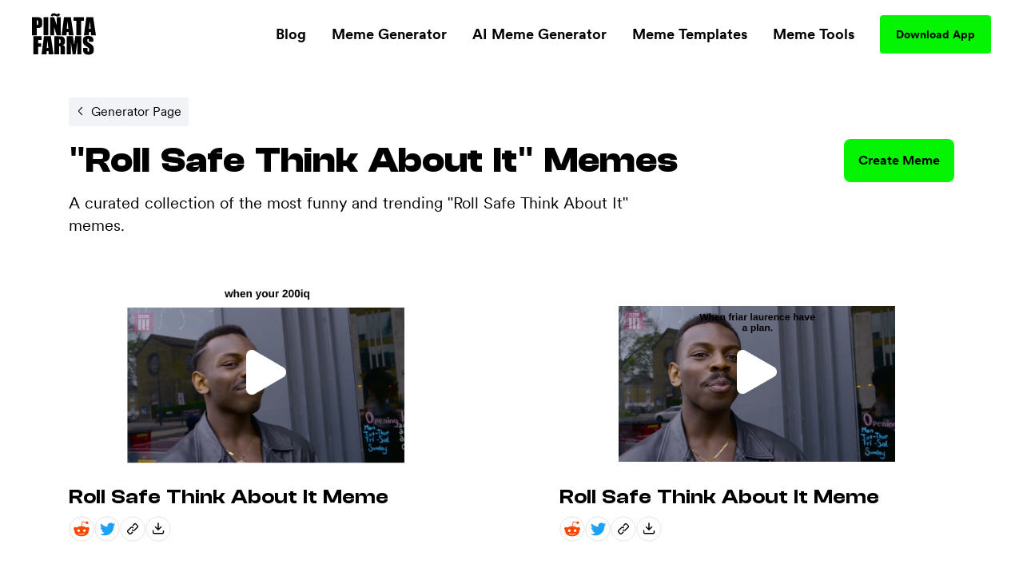

--- FILE ---
content_type: text/html; charset=utf-8
request_url: https://www.pinatafarm.com/memes?template=roll-safe-think-about-it-video-meme
body_size: 22176
content:
<!doctype html>
<html data-n-head-ssr lang="en" data-n-head="%7B%22lang%22:%7B%22ssr%22:%22en%22%7D%7D">
  <head >
    <title>Roll Safe Think About It Memes - Piñata Farms - The best meme generator and meme maker for video &amp; image memes</title><meta data-n-head="ssr" charset="utf-8"><meta data-n-head="ssr" name="viewport" content="width=device-width, initial-scale=1"><meta data-n-head="ssr" data-hid="msapplication-TileColor" name="msapplication-TileColor" content="#000000"><meta data-n-head="ssr" data-hid="msapplication-TileImage" name="msapplication-TileImage" content="icons/favicon144.png"><meta data-n-head="ssr" data-hid="msapplication-config" name="msapplication-config" content="browserconfig.xml"><meta data-n-head="ssr" data-hid="robots" name="robots" content="index, nofollow"><meta data-n-head="ssr" data-hid="og:site_name" property="og:site_name" content="Piñata Farms"><meta data-n-head="ssr" data-hid="og:type" property="og:type" content="website"><meta data-n-head="ssr" data-hid="og:url" property="og:url" content="https://www.pinatafarm.com/memes"><meta data-n-head="ssr" data-hid="title" name="title" content="Roll Safe Think About It Memes - Piñata Farms - The best meme generator and meme maker for video &amp; image memes"><meta data-n-head="ssr" data-hid="og:title" property="og:title" content="Roll Safe Think About It Memes - Piñata Farms - The best meme generator and meme maker for video &amp; image memes"><meta data-n-head="ssr" data-hid="description" name="description" content="Check out this collection of the best and most funny Roll Safe Think About It memes!"><meta data-n-head="ssr" data-hid="og:description" property="og:description" content="Check out this collection of the best and most funny Roll Safe Think About It memes!"><meta data-n-head="ssr" data-hid="thumbnail" name="thumbnail" content="https://a.pinatafarm.com/1280x720/1eb7d28dee/roll-safe-think-about-it.jpg"><meta data-n-head="ssr" data-hid="image primaryImageOfPage" name="image primaryImageOfPage" content="https://a.pinatafarm.com/1280x720/1eb7d28dee/roll-safe-think-about-it.jpg"><meta data-n-head="ssr" data-hid="og:image" property="og:image" content="https://a.pinatafarm.com/1280x720/1eb7d28dee/roll-safe-think-about-it.jpg"><meta data-n-head="ssr" data-hid="og:image:alt" property="og:image:alt" content="Roll Safe Think About It memes"><meta data-n-head="ssr" data-hid="og:image:width" property="og:image:width" content="1280"><meta data-n-head="ssr" data-hid="og:image:height" property="og:image:height" content="720"><meta data-n-head="ssr" data-hid="twitter:card" name="twitter:card" content="summary_large_image"><meta data-n-head="ssr" data-hid="twitter:site" name="twitter:site" content="Piñata Farms"><meta data-n-head="ssr" data-hid="twitter:url" name="twitter:url" content="https://www.pinatafarm.com/memes"><meta data-n-head="ssr" data-hid="twitter:title" name="twitter:title" content="Roll Safe Think About It Memes - Piñata Farms - The best meme generator and meme maker for video &amp; image memes"><meta data-n-head="ssr" data-hid="twitter:description" name="twitter:description" content="Check out this collection of the best and most funny Roll Safe Think About It memes!"><meta data-n-head="ssr" data-hid="twitter:image" name="twitter:image" content="https://a.pinatafarm.com/1280x720/1eb7d28dee/roll-safe-think-about-it.jpg"><meta data-n-head="ssr" data-hid="twitter:image:alt" name="twitter:image:alt" content="Roll Safe Think About It memes"><meta data-n-head="ssr" data-hid="al:ios:url" property="al:ios:url" content="pinatafarms://home/"><meta data-n-head="ssr" data-hid="al:ios:app_name" property="al:ios:app_name" content="pinatafarms"><meta data-n-head="ssr" data-hid="al:ios:app_store_id" property="al:ios:app_store_id" content="1461925825"><meta data-n-head="ssr" data-hid="twitter:app:id:iphone" property="twitter:app:id:iphone" content="1461925825"><meta data-n-head="ssr" data-hid="apple-itunes-app" name="apple-itunes-app" content="app-id=1461925825, app-argument=pinatafarms://home/"><meta data-n-head="ssr" data-hid="al:android:url" property="al:android:url" content="pinatafarms://home/"><meta data-n-head="ssr" data-hid="al:android:app_name" property="al:android:app_name" content="Piñata Farms"><meta data-n-head="ssr" data-hid="al:android:package" property="al:android:package" content="com.pinatafarm.android"><meta data-n-head="ssr" data-hid="twitter:app:id:googleplay" property="twitter:app:id:googleplay" content="com.pinatafarm.android"><base href="/"><link data-n-head="ssr" rel="icon" type="image/x-icon" href="icons/favicon32.png" sizes="32x32"><link data-n-head="ssr" rel="icon" type="image/x-icon" href="icons/favicon57.png" sizes="57x57"><link data-n-head="ssr" rel="icon" type="image/x-icon" href="icons/favicon76.png" sizes="76x76"><link data-n-head="ssr" rel="icon" type="image/x-icon" href="icons/favicon96.png" sizes="96x96"><link data-n-head="ssr" rel="icon" type="image/x-icon" href="icons/favicon128.png" sizes="128x128"><link data-n-head="ssr" rel="icon" type="image/x-icon" href="icons/favicon192.png" sizes="192x192"><link data-n-head="ssr" rel="icon" type="image/x-icon" href="icons/favicon228.png" sizes="228x228"><link data-n-head="ssr" rel="icon" type="image/x-icon" href="icons/favicon120.png" sizes="120x120"><link data-n-head="ssr" rel="icon" type="image/x-icon" href="icons/favicon152.png" sizes="152x152"><link data-n-head="ssr" rel="icon" type="image/x-icon" href="icons/favicon180.png" sizes="180x180"><link data-n-head="ssr" rel="shortcut icon" href="icons/favicon196.png" sizes="196x196"><link data-n-head="ssr" rel="preconnect" href="https://cognito-identity.us-east-1.amazonaws.com"><link data-n-head="ssr" rel="preconnect" href="https://a.storyblok.com"><link data-n-head="ssr" rel="preconnect" href="https://a.pinatafarm.com"><link data-n-head="ssr" rel="preconnect" href="https://media.pinatafarm.com"><link data-n-head="ssr" data-hid="font-preload" rel="preload" as="style" href="/fonts/font-face.css"><link data-n-head="ssr" rel="canonical" href="https://www.pinatafarm.com/memes?template=roll-safe-think-about-it-video-meme"><noscript data-n-head="ssr" data-hid="font-noscript"><link rel="stylesheet" href="/fonts/font-face.css"></noscript><link rel="preload" href="/_nuxt/598f1f4.js" as="script"><link rel="preload" href="/_nuxt/3bd056b.js" as="script"><link rel="preload" href="/_nuxt/01d7013.js" as="script"><link rel="preload" href="/_nuxt/153ed90.js" as="script"><link rel="preload" href="/_nuxt/f32b052.js" as="script"><link rel="preload" href="/_nuxt/21d17a8.js" as="script"><style data-vue-ssr-id="68f85b9e:0 e03a25e6:0 06290332:0 64b6cadd:0 1e9d5597:0 52ace4d6:0 8c11e75a:0 85666a10:0 5d5faaa1:0 0e1880f0:0 6fd8aa68:0 30cdf2a8:0 44bb66ba:0 4d284532:0 78493eb4:0 1ef1858e:0 2ee32681:0">*,:after,:before{box-sizing:border-box;border:0 solid #e5e7eb}*{--tw-ring-inset:var(--tw-empty,/*!*/ /*!*/);--tw-ring-offset-width:0px;--tw-ring-offset-color:#fff;--tw-ring-color:rgba(59,130,246,0.5);--tw-ring-offset-shadow:0 0 transparent;--tw-ring-shadow:0 0 transparent;--tw-shadow:0 0 transparent}:root{-moz-tab-size:4;-o-tab-size:4;tab-size:4}:-moz-focusring{outline:1px dotted ButtonText}:-moz-ui-invalid{box-shadow:none}::moz-focus-inner{border-style:none;padding:0}::-webkit-inner-spin-button,::-webkit-outer-spin-button{height:auto}::-webkit-search-decoration{-webkit-appearance:none}::-webkit-file-upload-button{-webkit-appearance:button;font:inherit}[type=search]{-webkit-appearance:textfield;outline-offset:-2px}abbr[title]{-webkit-text-decoration:underline dotted;text-decoration:underline dotted}a{color:inherit;text-decoration:inherit}body{margin:0;font-family:inherit;line-height:inherit}b{font-weight:bolder}button,input{font-family:inherit;font-size:100%;line-height:1.15;margin:0;padding:0;line-height:inherit;color:inherit}button{text-transform:none;background-color:transparent;background-image:none}[type=button],[type=reset],[type=submit],button{-webkit-appearance:button}button:focus{outline:1px dotted;outline:5px auto -webkit-focus-ring-color}[role=button],button{cursor:pointer}html{-webkit-text-size-adjust:100%;font-family:ui-sans-serif,system-ui,-apple-system,BlinkMacSystemFont,"Segoe UI",Roboto,"Helvetica Neue",Arial,"Noto Sans",sans-serif,"Apple Color Emoji","Segoe UI Emoji","Segoe UI Symbol","Noto Color Emoji";line-height:1.5}hr{height:0;color:inherit;border-top-width:1px}h1,h2,h3,h5,hr,p{margin:0}h1,h2,h3,h5{font-size:inherit;font-weight:inherit}img{border-style:solid}input::-moz-placeholder{opacity:1;color:#9ca3af}input::placeholder{opacity:1;color:#9ca3af}input::webkit-input-placeholder{opacity:1;color:#9ca3af}input::-moz-placeholder{opacity:1;color:#9ca3af}input:-ms-input-placeholder{opacity:1;color:#9ca3af}input::-ms-input-placeholder{opacity:1;color:#9ca3af}canvas,iframe,img,object,svg,video{display:block;vertical-align:middle}img,video{max-width:100%;height:auto}table{text-indent:0;border-color:inherit;border-collapse:collapse}ul{list-style:none;margin:0;padding:0}.h2-style{font-family:Clash,Arial,sans-serif;font-weight:700;font-size:1.5rem;line-height:2rem}@media (min-width:640px){.h2-style{font-size:45px;line-height:1}}.h4-style{font-size:26px}.h3-style,.h4-style{font-family:Clash,Arial,sans-serif;font-weight:600;line-height:1}.h3-style{font-size:32px}.h1-semi-style{font-family:Clash,Arial,sans-serif;font-weight:600;font-size:52px;line-height:1}@media (min-width:768px){.h1-semi-style{font-size:74px;line-height:1}}.h1-style{font-family:Clash,Arial,sans-serif;font-weight:700;font-size:52px;line-height:1}@media (min-width:768px){.h1-style{font-size:74px;line-height:1}}.footer-link-main{display:block;font-weight:700;font-size:.75rem;line-height:1rem;margin:.5rem;padding:.5rem;text-decoration-thickness:4px;--tw-line-opacity:1;-webkit-text-decoration-color:rgba(4,244,4,var(--tw-line-opacity));text-decoration-color:rgba(4,244,4,var(--tw-line-opacity));text-underline-offset:4px}.footer-link-main:hover{-webkit-text-decoration-line:underline;text-decoration-line:underline}@media (min-width:768px){.footer-link-main{font-size:1.125rem;line-height:1.75rem}}.nav-link{font-weight:700;margin:.5rem;padding:.5rem;text-decoration-thickness:4px;--tw-line-opacity:1;-webkit-text-decoration-color:rgba(4,244,4,var(--tw-line-opacity));text-decoration-color:rgba(4,244,4,var(--tw-line-opacity));text-underline-offset:4px}.nav-link:focus,.nav-link:hover{-webkit-text-decoration-line:underline;text-decoration-line:underline}@media (min-width:768px){.nav-link{font-size:1.125rem;line-height:1.75rem}}.h5-style{font-family:Clash,Arial,sans-serif;font-weight:600;font-size:20px;line-height:1}@media (min-width:768px){.md\:h3-style{font-weight:600;font-size:32px;line-height:1}.md\:h2-style,.md\:h3-style{font-family:Clash,Arial,sans-serif}.md\:h2-style{font-weight:700;font-size:1.5rem;line-height:2rem}@media (min-width:640px){.md\:h2-style{font-size:45px;line-height:1}}}.container{width:100%}@media (min-width:640px){.container{max-width:640px}}@media (min-width:768px){.container{max-width:768px}}@media (min-width:1024px){.container{max-width:1024px}}@media (min-width:1280px){.container{max-width:1280px}}@media (min-width:1536px){.container{max-width:1536px}}@media (min-width:2048px){.container{max-width:2048px}}.divide-y>:not([hidden])~:not([hidden]){--tw-divide-y-reverse:0;border-top-width:calc(1px*(1 - var(--tw-divide-y-reverse)));border-bottom-width:calc(1px*var(--tw-divide-y-reverse))}.sr-only{position:absolute;width:1px;height:1px;padding:0;margin:-1px;overflow:hidden;clip:rect(0,0,0,0);white-space:nowrap;border-width:0}.bg-pfAcid{--tw-bg-opacity:1;background-color:rgba(4,244,4,var(--tw-bg-opacity))}.bg-white{--tw-bg-opacity:1;background-color:rgba(255,255,255,var(--tw-bg-opacity))}.bg-pfTorchRed{--tw-bg-opacity:1;background-color:rgba(255,17,79,var(--tw-bg-opacity))}.bg-pfFog{--tw-bg-opacity:1;background-color:rgba(241,243,246,var(--tw-bg-opacity))}.bg-pfAzure{--tw-bg-opacity:1;background-color:rgba(4,124,244,var(--tw-bg-opacity))}.bg-pfCharcoal{--tw-bg-opacity:1;background-color:rgba(40,40,40,var(--tw-bg-opacity))}.bg-pfShadow\/90{--tw-bg-opacity:0.9;background-color:rgba(18,18,18,var(--tw-bg-opacity))}.bg-pfRed{--tw-bg-opacity:1;background-color:rgba(252,76,92,var(--tw-bg-opacity))}.bg-purple-500{--tw-bg-opacity:1;background-color:rgba(139,92,246,var(--tw-bg-opacity))}.bg-transparent{background-color:transparent}.bg-purple-200{--tw-bg-opacity:1;background-color:rgba(221,214,254,var(--tw-bg-opacity))}.bg-pfBlue{--tw-bg-opacity:1;background-color:rgba(0,119,255,var(--tw-bg-opacity))}.bg-pfDarkFog{--tw-bg-opacity:1;background-color:rgba(239,241,244,var(--tw-bg-opacity))}.bg-pfBlueFog{--tw-bg-opacity:1;background-color:rgba(229,241,255,var(--tw-bg-opacity))}.bg-pfCloud{--tw-bg-opacity:1;background-color:rgba(219,219,219,var(--tw-bg-opacity))}.bg-pfTan{--tw-bg-opacity:1;background-color:rgba(248,248,248,var(--tw-bg-opacity))}.bg-black{--tw-bg-opacity:1;background-color:rgba(0,0,0,var(--tw-bg-opacity))}.hover\:bg-pfAcid:hover{--tw-bg-opacity:1;background-color:rgba(4,244,4,var(--tw-bg-opacity))}.bg-center{background-position:50%}.bg-no-repeat{background-repeat:no-repeat}.border-pfCloud{--tw-border-opacity:1;border-color:rgba(219,219,219,var(--tw-border-opacity))}.border-white{--tw-border-opacity:1;border-color:rgba(255,255,255,var(--tw-border-opacity))}.border-gray-300{--tw-border-opacity:1;border-color:rgba(209,213,219,var(--tw-border-opacity))}.border-pfFog{--tw-border-opacity:1;border-color:rgba(241,243,246,var(--tw-border-opacity))}.border-pfAcid{--tw-border-opacity:1;border-color:rgba(4,244,4,var(--tw-border-opacity))}.border-pfCharcoal{--tw-border-opacity:1;border-color:rgba(40,40,40,var(--tw-border-opacity))}.border-pfTundora{--tw-border-opacity:0.25;border-color:rgba(255,255,255,var(--tw-border-opacity))}.border-gray-400{--tw-border-opacity:1;border-color:rgba(156,163,175,var(--tw-border-opacity))}.border-black{--tw-border-opacity:1;border-color:rgba(0,0,0,var(--tw-border-opacity))}.border-pfDarkGray{--tw-border-opacity:1;border-color:rgba(29,25,25,var(--tw-border-opacity))}.border-red-200{--tw-border-opacity:1;border-color:rgba(254,202,202,var(--tw-border-opacity))}.border-pfDarkFog{--tw-border-opacity:1;border-color:rgba(239,241,244,var(--tw-border-opacity))}.border-black\/10{--tw-border-opacity:0.1;border-color:rgba(0,0,0,var(--tw-border-opacity))}.border-transparent{border-color:transparent}.border-pfBlue{--tw-border-opacity:1;border-color:rgba(0,119,255,var(--tw-border-opacity))}.rounded-lg{border-radius:.5rem}.rounded-3xl{border-radius:1.5rem}.rounded-full{border-radius:9999px}.rounded-xl{border-radius:.75rem}.rounded-2xl{border-radius:1rem}.rounded{border-radius:.25rem}.rounded-4xl{border-radius:2rem}.rounded-md{border-radius:.375rem}.rounded-\[16px\]{border-radius:16px}.rounded-\[4px\]{border-radius:4px}.rounded-l-2xl{border-top-left-radius:1rem;border-bottom-left-radius:1rem}.border-dashed{border-style:dashed}.border-none{border-style:none}.border-1{border-width:1px}.border-2,.border-2px{border-width:2px}.border-0{border-width:0}.border,.border-1px{border-width:1px}.border-b-2{border-bottom-width:2px}.border-b{border-bottom-width:1px}.border-t-1{border-top-width:1px}.border-l-1{border-left-width:1px}.border-t{border-top-width:1px}.cursor-pointer{cursor:pointer}.cursor-default{cursor:default}.block{display:block}.inline-block{display:inline-block}.flex{display:flex}.table{display:table}.grid{display:grid}.list-item{display:list-item}.hidden{display:none}.flex-row{flex-direction:row}.flex-col,.flex-row{}.flex-col{flex-direction:column}.flex-col-reverse{flex-direction:column-reverse}.flex-wrap{flex-wrap:wrap}.items-start{align-items:flex-start}.items-end{align-items:flex-end}.items-center{align-items:center}.content-center{align-content:center}.justify-items-center{justify-items:center}.justify-start{justify-content:flex-start}.justify-end{justify-content:flex-end}.justify-center{justify-content:center}.justify-between{justify-content:space-between}.justify-around{justify-content:space-around}.justify-evenly{justify-content:space-evenly}.flex-1{flex:1 1 0%}.font-clash{font-family:Clash,Arial,sans-serif}.font-agrandir{font-family:Agrandir}.font-bold{font-weight:700}.font-semibold{font-weight:600}.font-medium{font-weight:500}.font-gray-400,.font-normal{font-weight:400}.h-full{height:100%}.h-1\/2{height:50%}.h-auto{height:auto}.h-32{height:8rem}.h-8{height:2rem}.h-12{height:3rem}.h-6{height:1.5rem}.h-72px{height:72px}.h-48px{height:48px}.h-148px{height:148px}.h-325px{height:325px}.h-16px{height:16px}.h-3px{height:3px}.h-32px{height:32px}.h-232px{height:232px}.h-174px{height:174px}.h-364px{height:364px}.h-273px{height:273px}.h-100px{height:100px}.h-40px{height:40px}.h-164px{height:164px}.h-113px{height:113px}.h-18{height:4.5rem}.h-145px{height:145px}.h-320px{height:320px}.h-\[250px\]{height:250px}.h-\[24px\]{height:24px}.h-42px{height:42px}.h-90px{height:90px}.h-105px{height:105px}.h-20px{height:20px}.h-350px{height:350px}.h-360px{height:360px}.h-240px{height:240px}.h-\[90px\]{height:90px}.h-20vh{height:20vh}.h-170px{height:170px}.text-base{font-size:1rem;line-height:1.5rem}.text-xl{font-size:1.25rem;line-height:1.75rem}.text-4xl{font-size:2.25rem;line-height:2.5rem}.text-sm{font-size:.875rem;line-height:1.25rem}.text-lg{font-size:1.125rem;line-height:1.75rem}.text-xs{font-size:.75rem;line-height:1rem}.text-2xl{font-size:1.5rem;line-height:2rem}.text-6xl{font-size:3.75rem;line-height:1}.text-5xl{font-size:3rem;line-height:1}.text-3xl{font-size:1.875rem;line-height:2.25rem}.text-59px{font-size:59px;line-height:1}.text-15px{font-size:15px;line-height:1}.text-31px{font-size:31px;line-height:1}.text-74px{font-size:74px;line-height:1}.text-12px{font-size:12px;line-height:1}.text-20px{font-size:20px;line-height:1}.text-40px{font-size:40px;line-height:1}.text-32px{font-size:32px;line-height:1}.text-26px{font-size:26px;line-height:1}.text-94px{font-size:94px;line-height:1}.text-11px{font-size:11px;line-height:1}.text-64px{font-size:64px;line-height:1}.text-14px{font-size:14px;line-height:1}.text-10px{font-size:10px;line-height:1}.text-16px{font-size:16px;line-height:1}.text-36px{font-size:36px;line-height:1}.text-\[14px\]{font-size:14px;line-height:1}.text-\[12px\]{font-size:12px;line-height:1}.text-\[16px\]{font-size:16px;line-height:1}.text-28px{font-size:28px;line-height:1}.text-18px{font-size:18px;line-height:1}.text-27px{font-size:27px;line-height:1}.text-19px{font-size:19px;line-height:1}.text-\[24px\]{font-size:24px;line-height:1}.leading-h2{line-height:1.17}.leading-4{line-height:1rem}.leading-tight{line-height:1.25}.leading-8{line-height:2rem}.m-auto{margin:auto}.m-0{margin:0}.m-1{margin:.25rem}.m-4{margin:1rem}.m-2{margin:.5rem}.mx-auto{margin-left:auto;margin-right:auto}.mx-2{margin-left:.5rem;margin-right:.5rem}.mx-3{margin-left:.75rem;margin-right:.75rem}.mx-1{margin-left:.25rem;margin-right:.25rem}.my-auto{margin-top:auto;margin-bottom:auto}.mx-16{margin-left:4rem;margin-right:4rem}.mx-4{margin-left:1rem;margin-right:1rem}.mx-8{margin-left:2rem;margin-right:2rem}.my-3{margin-top:.75rem;margin-bottom:.75rem}.my-4{margin-top:1rem;margin-bottom:1rem}.mx-3px{margin-left:3px;margin-right:3px}.my-8{margin-top:2rem;margin-bottom:2rem}.my-2{margin-top:.5rem;margin-bottom:.5rem}.my-14{margin-top:3.5rem;margin-bottom:3.5rem}.mx-6{margin-left:1.5rem;margin-right:1.5rem}.-my-1{margin-top:-.25rem;margin-bottom:-.25rem}.-mx-3{margin-left:-.75rem;margin-right:-.75rem}.my-12{margin-top:3rem;margin-bottom:3rem}.mt-8{margin-top:2rem}.-mt-2{margin-top:-.5rem}.ml-auto{margin-left:auto}.mt-3{margin-top:.75rem}.mt-10{margin-top:2.5rem}.mt-4{margin-top:1rem}.mb-4{margin-bottom:1rem}.mt-13{margin-top:3.25rem}.mt-5{margin-top:1.25rem}.ml-4{margin-left:1rem}.ml-2{margin-left:.5rem}.mr-2{margin-right:.5rem}.ml-8{margin-left:2rem}.mt-16{margin-top:4rem}.mt-50px{margin-top:50px}.ml-30px{margin-left:30px}.mt-6{margin-top:1.5rem}.mt-2{margin-top:.5rem}.mt-1{margin-top:.25rem}.mr-70px{margin-right:70px}.mb-2{margin-bottom:.5rem}.ml-1{margin-left:.25rem}.mt-11{margin-top:2.75rem}.mr-1{margin-right:.25rem}.ml-5{margin-left:1.25rem}.mr-6px{margin-right:6px}.mt-15{margin-top:3.75rem}.mt-20{margin-top:5rem}.mt-30{margin-top:7.5rem}.mt-auto{margin-top:auto}.mr-5{margin-right:1.25rem}.mr-8{margin-right:2rem}.mt-54px{margin-top:54px}.mt-10px{margin-top:10px}.mr-4{margin-right:1rem}.mt-12{margin-top:3rem}.-ml-4{margin-left:-1rem}.-mb-14{margin-bottom:-3.5rem}.-ml-2{margin-left:-.5rem}.-ml-9{margin-left:-2.25rem}.mr-100px{margin-right:100px}.\!-mt-22{margin-top:-5.5rem!important}.\!ml-100px{margin-left:100px!important}.-mt-22{margin-top:-5.5rem}.mt-20px{margin-top:20px}.mt-65px{margin-top:65px}.mt-25px{margin-top:25px}.mt-25{margin-top:6.25rem}.mb-8{margin-bottom:2rem}.mb-12{margin-bottom:3rem}.mb-6{margin-bottom:1.5rem}.mr-auto{margin-right:auto}.mt-32px{margin-top:32px}.ml-3{margin-left:.75rem}.mt-min-12{margin-top:3rem}.mt-min-24{margin-top:6rem}.mt-14{margin-top:3.5rem}.mt-0{margin-top:0}.mb-min-24{margin-bottom:6rem}.mb-3{margin-bottom:.75rem}.mt-80px{margin-top:80px}.mr-3{margin-right:.75rem}.-mr-3{margin-right:-.75rem}.max-h-full{max-height:100%}.max-h-md{max-height:28rem}.max-h-440px{max-height:440px}.max-h-520px{max-height:520px}.max-h-60px{max-height:60px}.max-h-165px{max-height:165px}.max-h-490px{max-height:490px}.max-h-330px{max-height:330px}.max-w-full{max-width:100%}.max-w-md{max-width:28rem}.max-w-lg{max-width:32rem}.max-w-screen-lg{max-width:1024px}.max-w-screen{max-width:100vw}.max-w-screen-md{max-width:768px}.max-w-267px{max-width:267px}.max-w-120px{max-width:120px}.max-w-200px{max-width:200px}.max-w-364px{max-width:364px}.max-w-800px{max-width:800px}.max-w-270px{max-width:270px}.max-w-328px{max-width:328px}.max-w-60px{max-width:60px}.max-w-11\/12{max-width:91.666667%}.max-w-524px{max-width:524px}.max-w-743px{max-width:743px}.max-w-70{max-width:17.5rem}.max-w-356px{max-width:356px}.max-w-998px{max-width:998px}.max-w-\[70\%\]{max-width:70%}.max-w-screen-1140px{max-width:1140px}.max-w-556px{max-width:556px}.max-w-8\/10{max-width:80%}.min-h-full{min-height:100%}.min-h-screen-sm{min-height:640px}.min-h-440px{min-height:440px}.min-h-224px{min-height:224px}.min-h-520px{min-height:520px}.min-h-490px{min-height:490px}.min-h-197px{min-height:197px}.min-h-170px{min-height:170px}.min-w-150px{min-width:150px}.min-w-250px{min-width:250px}.min-w-360px{min-width:360px}.min-w-100px{min-width:100px}.min-w-350px{min-width:350px}.min-w-170px{min-width:170px}.object-contain{-o-object-fit:contain;object-fit:contain}.object-cover{-o-object-fit:cover;object-fit:cover}.object-bottom{-o-object-position:bottom;object-position:bottom}.opacity-0{opacity:0}.opacity-50{opacity:.5}.opacity-75{opacity:.75}.opacity-30{opacity:.3}.opacity-20{opacity:.2}.opacity-40{opacity:.4}.hover\:opacity-100:hover,.opacity-100{opacity:1}.opacity-10{opacity:.1}.focus\:outline-none:focus,.outline-none{outline:2px solid transparent;outline-offset:2px}.overflow-auto{overflow:auto}.overflow-hidden{overflow:hidden}.overflow-scroll{overflow:scroll}.overflow-y-auto{overflow-y:auto}.overflow-x-hidden{overflow-x:hidden}.overflow-y-hidden{overflow-y:hidden}.overflow-x-scroll{overflow-x:scroll}.overflow-y-scroll{overflow-y:scroll}.p-8{padding:2rem}.p-2{padding:.5rem}.p-4{padding:1rem}.p-3{padding:.75rem}.p-6px{padding:6px}.p-6{padding:1.5rem}.p-0,.p-0px{padding:0}.p-10px{padding:10px}.p-1{padding:.25rem}.p-\[18px\]{padding:18px}.py-5{padding-top:1.25rem;padding-bottom:1.25rem}.px-2{padding-left:.5rem;padding-right:.5rem}.py-15px{padding-top:15px;padding-bottom:15px}.px-40px{padding-left:40px;padding-right:40px}.py-3{padding-top:.75rem;padding-bottom:.75rem}.py-1{padding-top:.25rem;padding-bottom:.25rem}.px-8{padding-left:2rem;padding-right:2rem}.py-10{padding-top:2.5rem;padding-bottom:2.5rem}.py-12px{padding-top:12px;padding-bottom:12px}.px-20px{padding-left:20px;padding-right:20px}.px-4{padding-left:1rem;padding-right:1rem}.px-20{padding-left:5rem;padding-right:5rem}.py-9px{padding-top:9px;padding-bottom:9px}.px-12px{padding-left:12px;padding-right:12px}.py-6px{padding-top:6px;padding-bottom:6px}.py-4px{padding-top:4px;padding-bottom:4px}.py-2{padding-top:.5rem;padding-bottom:.5rem}.py-4{padding-top:1rem;padding-bottom:1rem}.py-14px{padding-top:14px;padding-bottom:14px}.px-5{padding-left:1.25rem;padding-right:1.25rem}.px-6{padding-left:1.5rem;padding-right:1.5rem}.px-1{padding-left:.25rem;padding-right:.25rem}.px-21px{padding-left:21px;padding-right:21px}.py-10px{padding-top:10px;padding-bottom:10px}.px-3{padding-left:.75rem;padding-right:.75rem}.px-18{padding-left:4.5rem;padding-right:4.5rem}.py-8{padding-top:2rem;padding-bottom:2rem}.px-\[10px\]{padding-left:10px;padding-right:10px}.py-\[10px\]{padding-top:10px;padding-bottom:10px}.py-9{padding-top:2.25rem;padding-bottom:2.25rem}.px-10{padding-left:2.5rem;padding-right:2.5rem}.px-15px{padding-left:15px;padding-right:15px}.pb-3{padding-bottom:.75rem}.pb-5{padding-bottom:1.25rem}.pr-4{padding-right:1rem}.pb-2{padding-bottom:.5rem}.pl-8{padding-left:2rem}.pt-6{padding-top:1.5rem}.pt-25{padding-top:6.25rem}.pl-4{padding-left:1rem}.pr-8{padding-right:2rem}.pt-8{padding-top:2rem}.pb-16{padding-bottom:4rem}.pt-4{padding-top:1rem}.pt-24{padding-top:6rem}.pt-30{padding-top:7.5rem}.pt-16{padding-top:4rem}.pb-12{padding-bottom:3rem}.placeholder-pfGray::-moz-placeholder{--tw-placeholder-opacity:1;color:rgba(118,118,118,var(--tw-placeholder-opacity))}.placeholder-pfGray::placeholder{--tw-placeholder-opacity:1;color:rgba(118,118,118,var(--tw-placeholder-opacity))}.caret-white{--tw-caret-opacity:1;caret-color:rgba(255,255,255,var(--tw-caret-opacity))}.caret-black{--tw-caret-opacity:1;caret-color:rgba(0,0,0,var(--tw-caret-opacity))}.caret-pfBlue{--tw-caret-opacity:1;caret-color:rgba(0,119,255,var(--tw-caret-opacity))}.caret-transparent{caret-color:transparent}.pointer-events-none{pointer-events:none}.static{position:static}.fixed{position:fixed}.absolute{position:absolute}.relative{position:relative}.inset-0{top:0;right:0;bottom:0;left:0}.left-1\/2{left:50%}.top-full{top:100%}.top-12px{top:12px}.left-12px{left:12px}.bottom-0{bottom:0}.-top-64px{top:-64px}.top-1\/2{top:50%}.top-0{top:0}.right-0{right:0}.bottom-12px{bottom:12px}.-top-56px{top:-56px}.-bottom-19px{bottom:-19px}.-top-1\/6{top:-16.666667%}.top-3\/5{top:60%}.left-0{left:0}.left-1\/3{left:33.333333%}.top-20{top:5rem}.left-2\/3{left:66.666667%}.left-5\/6{left:83.333333%}.top-1\/4{top:25%}.left-1\/6{left:16.666667%}.left-4\/6{left:66.666667%}.top-1\/5{top:20%}.right-1{right:.25rem}.left-1\/9{left:11.111111%}.top-4{top:1rem}.left-4\/9{left:44.444444%}.left-5\/7{left:71.428571%}.-top-5{top:-1.25rem}.-right-10{right:-2.5rem}.bottom-8{bottom:2rem}.left-5{left:1.25rem}.bottom-2{bottom:.5rem}.resize{resize:both}.shadow-lg{--tw-shadow-color:0,0,0;--tw-shadow:0 10px 15px -3px rgba(var(--tw-shadow-color),0.1),0 4px 6px -2px rgba(var(--tw-shadow-color),0.05);box-shadow:var(--tw-ring-offset-shadow,0 0 transparent),var(--tw-ring-shadow,0 0 transparent),var(--tw-shadow)}.focus\:ring-2:focus,.hover\:ring-2:hover{--tw-ring-offset-shadow:var(--tw-ring-inset) 0 0 0 var(--tw-ring-offset-width) var(--tw-ring-offset-color);--tw-ring-shadow:var(--tw-ring-inset) 0 0 0 calc(2px + var(--tw-ring-offset-width)) var(--tw-ring-color);box-shadow:var(--tw-ring-offset-shadow),var(--tw-ring-shadow),var(--tw-shadow,0 0 transparent)}.focus\:ring-offset-2:focus,.hover\:ring-offset-2:hover{--tw-ring-offset-width:2px}.focus\:ring-red-600:focus,.hover\:ring-red-600:hover{--tw-ring-opacity:1;--tw-ring-color:rgba(220,38,38,var(--tw-ring-opacity))}.text-left{text-align:left}.text-center{text-align:center}.text-right{text-align:right}.text-justify{text-align:justify}.text-black{--tw-text-opacity:1;color:rgba(0,0,0,var(--tw-text-opacity))}.text-pfGray{--tw-text-opacity:1;color:rgba(118,118,118,var(--tw-text-opacity))}.text-white{--tw-text-opacity:1;color:rgba(255,255,255,var(--tw-text-opacity))}.text-dark-900{--tw-text-opacity:1;color:rgba(15,15,15,var(--tw-text-opacity))}.text-gray-400{--tw-text-opacity:1;color:rgba(156,163,175,var(--tw-text-opacity))}.text-light-50{--tw-text-opacity:1;color:rgba(253,253,253,var(--tw-text-opacity))}.text-pfSilver{--tw-text-opacity:1;color:rgba(184,184,184,var(--tw-text-opacity))}.text-pfTorchRed{--tw-text-opacity:1;color:rgba(255,17,79,var(--tw-text-opacity))}.text-gray-800{--tw-text-opacity:1;color:rgba(31,41,55,var(--tw-text-opacity))}.text-gray-600{--tw-text-opacity:1;color:rgba(75,85,99,var(--tw-text-opacity))}.text-pfAcid{--tw-text-opacity:1;color:rgba(4,244,4,var(--tw-text-opacity))}.text-pfCharcoal{--tw-text-opacity:1;color:rgba(40,40,40,var(--tw-text-opacity))}.truncate{overflow:hidden;text-overflow:ellipsis;white-space:nowrap}.text-shadow-lg{text-shadow:3px 3px 6px rgb(0 0 0/26%),0 0 5px rgb(15 3 86/22%)}.uppercase{text-transform:uppercase}.underline-4{text-decoration-thickness:4px}.underline-pfRed{--tw-line-opacity:1;-webkit-text-decoration-color:rgba(252,76,92,var(--tw-line-opacity));text-decoration-color:rgba(252,76,92,var(--tw-line-opacity))}.underline-pfAcid{--tw-line-opacity:1;-webkit-text-decoration-color:rgba(4,244,4,var(--tw-line-opacity));text-decoration-color:rgba(4,244,4,var(--tw-line-opacity))}.underline-offset-4{text-underline-offset:4px}.hover\:underline:hover,.underline{-webkit-text-decoration-line:underline;text-decoration-line:underline}.content-container{content:"container"}.content-min-height{content:"min-height"}.tracking-tighter{letter-spacing:-.05em}.align-top{vertical-align:top}.align-middle{vertical-align:middle}.visible{visibility:visible}.invisible{visibility:hidden}.whitespace-nowrap{white-space:nowrap}.break-words{overflow-wrap:break-word}.w-full{width:100%}.w-4\/5{width:80%}.w-1\/3{width:33.333333%}.w-16{width:4rem}.w-2\/3{width:66.666667%}.w-2{width:.5rem}.w-4{width:1rem}.w-6{width:1.5rem}.w-3\/5{width:60%}.w-32{width:8rem}.w-20{width:5rem}.w-5{width:1.25rem}.w-8{width:2rem}.w-10{width:2.5rem}.w-60{width:15rem}.w-1\/2{width:50%}.w-44{width:11rem}.w-12{width:3rem}.w-11\/12{width:91.666667%}.w-3\/4{width:75%}.w-2\/5{width:40%}.w-1\/5{width:20%}.w-sm{width:24rem}.w-5\/6{width:83.333333%}.w-9\/10{width:90%}.w-130px{width:130px}.w-200px{width:200px}.w-148px{width:148px}.w-160px{width:160px}.w-150px{width:150px}.w-16px{width:16px}.w-18{width:4.5rem}.w-12\/25{width:48%}.w-225px{width:225px}.w-26px{width:26px}.w-32px{width:32px}.w-343px{width:343px}.w-8\/10{width:80%}.w-132px{width:132px}.w-364px{width:364px}.w-206px{width:206px}.w-218px{width:218px}.w-48px{width:48px}.w-31px{width:31px}.w-190px{width:190px}.w-120px{width:120px}.w-15{width:3.75rem}.w-72px{width:72px}.w-1px{width:1px}.w-450px{width:450px}.w-\[calc\(100\%-32px\)\]{width:calc(100% - 32px)}.w-\[24px\]{width:24px}.w-\[16px\]{width:16px}.w-290px{width:290px}.w-375px{width:375px}.w-\[301px\]{width:301px}.w-165px{width:165px}.w-max-xl{width:32rem}.-z-1{z-index:-1}.z-1{z-index:1}.z-2{z-index:2}.z-100{z-index:100}.z-0{z-index:0}.z-10{z-index:10}.z-20{z-index:20}.z-3{z-index:3}.gap-4{grid-gap:1rem;gap:1rem}.gap-6{grid-gap:1.5rem;gap:1.5rem}.gap-3{grid-gap:.75rem;gap:.75rem}.gap-40{grid-gap:10rem;gap:10rem}.gap-10{grid-gap:2.5rem;gap:2.5rem}.gap-2{grid-gap:.5rem;gap:.5rem}.gap-1{grid-gap:.25rem;gap:.25rem}.gap-px{grid-gap:1px;gap:1px}.gap-2px{grid-gap:2px;gap:2px}.gap-8{grid-gap:2rem;gap:2rem}.gap-5{grid-gap:1.25rem;gap:1.25rem}.gap-6px{grid-gap:6px;gap:6px}.gap-15{grid-gap:3.75rem;gap:3.75rem}.gap-y-1{-webkit-row-gap:.25rem;-moz-row-gap:.25rem;grid-row-gap:.25rem;row-gap:.25rem}.grid-cols-4{grid-template-columns:repeat(4,minmax(0,1fr))}.grid-cols-3{grid-template-columns:repeat(3,minmax(0,1fr))}.grid-cols-2{grid-template-columns:repeat(2,minmax(0,1fr))}.auto-rows-min{grid-auto-rows:min-content}.transform{--tw-rotate:0;--tw-rotate-x:0;--tw-rotate-y:0;--tw-rotate-z:0;--tw-scale-x:1;--tw-scale-y:1;--tw-scale-z:1;--tw-skew-x:0;--tw-skew-y:0;--tw-translate-x:0;--tw-translate-y:0;--tw-translate-z:0;transform:rotate(var(--tw-rotate)) rotateX(var(--tw-rotate-x)) rotateY(var(--tw-rotate-y)) rotate(var(--tw-rotate-z)) scaleX(var(--tw-scale-x)) scaleY(var(--tw-scale-y)) scaleZ(var(--tw-scale-z)) skewX(var(--tw-skew-x)) skewY(var(--tw-skew-y)) translateX(var(--tw-translate-x)) translateY(var(--tw-translate-y)) translateZ(var(--tw-translate-z))}.rotate-180{--tw-rotate:180deg}.\!rotate-10\.92{--tw-rotate:10.92deg!important}.\!-rotate-23\.34{--tw-rotate:-23.34deg!important}.\!-rotate-22{--tw-rotate:-22deg!important}.\!rotate-22{--tw-rotate:22deg!important}.rotate-12{--tw-rotate:12deg}.rotate-3{--tw-rotate:3deg}.-rotate-3{--tw-rotate:-3deg}.\!-rotate-4\.16{--tw-rotate:-4.16deg!important}.translate-y-20px{--tw-translate-y:20px}.-translate-x-1\/2{--tw-translate-x:-50%}.-translate-y-1\/2{--tw-translate-y:-50%}.-translate-x-4\/10{--tw-translate-x:-40%}.hover\:-translate-y-1:hover{--tw-translate-y:-0.25rem}.\<transition,.transition{transition-property:background-color,border-color,color,fill,stroke,opacity,box-shadow,transform,filter,-webkit-backdrop-filter;transition-property:background-color,border-color,color,fill,stroke,opacity,box-shadow,transform,filter,backdrop-filter;transition-property:background-color,border-color,color,fill,stroke,opacity,box-shadow,transform,filter,backdrop-filter,-webkit-backdrop-filter;transition-timing-function:cubic-bezier(.4,0,.2,1);transition-duration:.15s}.ease-in{transition-timing-function:cubic-bezier(.4,0,1,1)}.ease,.ease-in-out{transition-timing-function:cubic-bezier(.4,0,.2,1)}.duration-150{transition-duration:.15s}.duration-300{transition-duration:.3s}.duration,.duration\(\){transition-duration:.15s}@keyframes rotating{0%{transform:rotate(0deg)}to{transform:rotate(1turn)}}@keyframes pulse{0%,to{opacity:1}50%{opacity:.5}}@keyframes smallBounce{0%,to{transform:translateY(-10%);animation-timing-function:cubic-bezier(.8,0,1,1)}50%{transform:translateY(0);animation-timing-function:cubic-bezier(0,0,.2,1)}}@keyframes horizontalShake{10%,90%{transform:translate3d(-1px,0,0)}20%,80%{transform:translate3d(2px,0,0)}30%,50%,70%{transform:translate3d(-4px,0,0)}40%,60%{transform:translate3d(4px,0,0)}}.animate-rotating{animation:rotating 2s linear infinite}.animate-pulse{animation:pulse 2s cubic-bezier(.4,0,.6,1) infinite}.animate-small-bounce{animation:smallBounce 1.2s infinite}.animate-small-bounce-slow{animation:smallBounce 2s infinite}.animate-horizontal-shake{animation:horizontalShake .82s cubic-bezier(.36,.07,.19,.97) both}.animated{-webkit-animation-duration:1s;-webkit-animation-fill-mode:both;animation-duration:1s;animation-fill-mode:both}.animate{animation-iteration-count:1}.filter{--tw-blur:var(--tw-empty,/*!*/ /*!*/);--tw-brightness:var(--tw-empty,/*!*/ /*!*/);--tw-contrast:var(--tw-empty,/*!*/ /*!*/);--tw-grayscale:var(--tw-empty,/*!*/ /*!*/);--tw-hue-rotate:var(--tw-empty,/*!*/ /*!*/);--tw-invert:var(--tw-empty,/*!*/ /*!*/);--tw-saturate:var(--tw-empty,/*!*/ /*!*/);--tw-sepia:var(--tw-empty,/*!*/ /*!*/);--tw-drop-shadow:var(--tw-empty,/*!*/ /*!*/);filter:var(--tw-blur) var(--tw-brightness) var(--tw-contrast) var(--tw-grayscale) var(--tw-hue-rotate) var(--tw-invert) var(--tw-saturate) var(--tw-sepia) var(--tw-drop-shadow)}.\.blur,.blur,.blur-8px{--tw-blur:blur(8px)}.drop-shadow-xl{--tw-drop-shadow:drop-shadow(0 20px 13px rgba(0,0,0,0.03)) drop-shadow(0 8px 5px rgba(0,0,0,0.08))}.invert{--tw-invert:invert(100%)}.backdrop-filter{--tw-backdrop-blur:var(--tw-empty,/*!*/ /*!*/);--tw-backdrop-brightness:var(--tw-empty,/*!*/ /*!*/);--tw-backdrop-contrast:var(--tw-empty,/*!*/ /*!*/);--tw-backdrop-grayscale:var(--tw-empty,/*!*/ /*!*/);--tw-backdrop-hue-rotate:var(--tw-empty,/*!*/ /*!*/);--tw-backdrop-invert:var(--tw-empty,/*!*/ /*!*/);--tw-backdrop-opacity:var(--tw-empty,/*!*/ /*!*/);--tw-backdrop-saturate:var(--tw-empty,/*!*/ /*!*/);--tw-backdrop-sepia:var(--tw-empty,/*!*/ /*!*/);-webkit-backdrop-filter:var(--tw-backdrop-blur) var(--tw-backdrop-brightness) var(--tw-backdrop-contrast) var(--tw-backdrop-grayscale) var(--tw-backdrop-hue-rotate) var(--tw-backdrop-invert) var(--tw-backdrop-opacity) var(--tw-backdrop-saturate) var(--tw-backdrop-sepia);backdrop-filter:var(--tw-backdrop-blur) var(--tw-backdrop-brightness) var(--tw-backdrop-contrast) var(--tw-backdrop-grayscale) var(--tw-backdrop-hue-rotate) var(--tw-backdrop-invert) var(--tw-backdrop-opacity) var(--tw-backdrop-saturate) var(--tw-backdrop-sepia)}.backdrop-blur-md{--tw-backdrop-blur:blur(12px)}.backdrop-blur-xl{--tw-backdrop-blur:blur(24px)}@media (min-width:640px){.sm\:hidden{display:none}.sm\:flex-row{flex-direction:row}.sm\:mx-3{margin-left:.75rem;margin-right:.75rem}.sm\:-mx-3{margin-left:-.75rem;margin-right:-.75rem}.sm\:mt-0{margin-top:0}.sm\:mt-4{margin-top:1rem}.sm\:mr-10{margin-right:2.5rem}.sm\:text-left{text-align:left}.sm\:w-1\/4{width:25%}.sm\:w-1\/3{width:33.333333%}}@media (min-width:768px){.md\:bg-purple-200{--tw-bg-opacity:1;background-color:rgba(221,214,254,var(--tw-bg-opacity))}.md\:bg-pfDarkFog{--tw-bg-opacity:1;background-color:rgba(239,241,244,var(--tw-bg-opacity))}.md\:block{display:block}.md\:flex{display:flex}.md\:hidden{display:none}.md\:flex-row{flex-direction:row}.md\:flex-row-reverse{flex-direction:row-reverse}.md\:items-start{align-items:flex-start}.md\:items-center{align-items:center}.md\:justify-start{justify-content:flex-start}.md\:justify-center{justify-content:center}.md\:justify-between{justify-content:space-between}.md\:justify-around{justify-content:space-around}.md\:h-440px{height:440px}.md\:h-572px{height:572px}.md\:h-\[500px\]{height:500px}.md\:h-\[32px\]{height:32px}.md\:h-40px{height:40px}.md\:h-470px{height:470px}.md\:h-360px{height:360px}.md\:text-lg{font-size:1.125rem;line-height:1.75rem}.md\:text-sm{font-size:.875rem;line-height:1.25rem}.md\:text-5xl{font-size:3rem;line-height:1}.md\:text-base{font-size:1rem;line-height:1.5rem}.md\:text-2xl{font-size:1.5rem;line-height:2rem}.md\:text-xl{font-size:1.25rem;line-height:1.75rem}.md\:text-8xl{font-size:6rem;line-height:1}.md\:text-7xl{font-size:4.5rem;line-height:1}.md\:text-6xl{font-size:3.75rem;line-height:1}.md\:text-3xl{font-size:1.875rem;line-height:2.25rem}.md\:text-32px{font-size:32px;line-height:1}.md\:text-74px{font-size:74px;line-height:1}.md\:text-20px{font-size:20px;line-height:1}.md\:text-45px{font-size:45px;line-height:1}.md\:text-\[18px\]{font-size:18px;line-height:1}.md\:text-\[16px\]{font-size:16px;line-height:1}.md\:text-\[20px\]{font-size:20px;line-height:1}.md\:text-26px{font-size:26px;line-height:1}.md\:text-37px{font-size:37px;line-height:1}.md\:text-16px{font-size:16px;line-height:1}.md\:text-\[48px\]{font-size:48px;line-height:1}.md\:text-\[24px\]{font-size:24px;line-height:1}.md\:text-\[32px\]{font-size:32px;line-height:1}.md\:mx-16{margin-left:4rem;margin-right:4rem}.md\:mx-14{margin-left:3.5rem;margin-right:3.5rem}.md\:mx-0{margin-left:0;margin-right:0}.md\:my-6{margin-top:1.5rem;margin-bottom:1.5rem}.md\:mx-auto{margin-left:auto;margin-right:auto}.md\:-mx-3{margin-left:-.75rem;margin-right:-.75rem}.md\:-my-2{margin-top:-.5rem;margin-bottom:-.5rem}.md\:mb-6{margin-bottom:1.5rem}.md\:ml-6{margin-left:1.5rem}.md\:mt-2{margin-top:.5rem}.md\:mt-0{margin-top:0}.md\:ml-2{margin-left:.5rem}.md\:mt-20{margin-top:5rem}.md\:mr-20{margin-right:5rem}.md\:mt-8{margin-top:2rem}.md\:mt-24{margin-top:6rem}.\!md\:ml-0{margin-left:0!important}.\!md\:mt-6{margin-top:1.5rem!important}.md\:ml-16{margin-left:4rem}.md\:ml-4{margin-left:1rem}.md\:ml-5{margin-left:1.25rem}.md\:mr-5{margin-right:1.25rem}.md\:mt-15{margin-top:3.75rem}.md\:mt-30{margin-top:7.5rem}.md\:mt-25{margin-top:6.25rem}.md\:mt-10{margin-top:2.5rem}.md\:mt-40{margin-top:10rem}.md\:mt-4{margin-top:1rem}.md\:mt-5{margin-top:1.25rem}.md\:-ml-12{margin-left:-3rem}.md\:mr-0{margin-right:0}.md\:mt-0px{margin-top:0}.md\:mr-23{margin-right:5.75rem}.md\:mt-50{margin-top:12.5rem}.md\:mt-130px{margin-top:130px}.md\:mt-6{margin-top:1.5rem}.md\:mb-24{margin-bottom:6rem}.md\:mt-min-24{margin-top:6rem}.md\:mt-16{margin-top:4rem}.md\:mb-min-48{margin-bottom:12rem}.md\:mt-120px{margin-top:120px}.md\:ml-140px{margin-left:140px}.md\:mt-3{margin-top:.75rem}.md\:mt-18{margin-top:4.5rem}.md\:mt-13{margin-top:3.25rem}.md\:max-h-620px{max-height:620px}.md\:max-w-screen-md{max-width:768px}.md\:max-w-none{max-width:none}.md\:max-w-2xl{max-width:42rem}.md\:max-w-screen-lg{max-width:1024px}.md\:max-w-md{max-width:28rem}.md\:max-w-4xl{max-width:56rem}.md\:max-w-343px{max-width:343px}.md\:max-w-345px{max-width:345px}.md\:max-w-392px{max-width:392px}.md\:max-w-1\/2{max-width:50%}.md\:max-w-3\/5{max-width:60%}.md\:max-w-450px{max-width:450px}.md\:max-w-558px{max-width:558px}.md\:max-w-2\/3{max-width:66.666667%}.md\:min-h-screen-md{min-height:768px}.md\:min-h-620px{min-height:620px}.md\:min-h-400px{min-height:400px}.md\:min-w-739px{min-width:739px}.md\:min-w-512px{min-width:512px}.md\:min-w-558px{min-width:558px}.md\:object-top{-o-object-position:top;object-position:top}.md\:p-8{padding:2rem}.md\:p-3{padding:.75rem}.md\:p-6{padding:1.5rem}.md\:py-8{padding-top:2rem;padding-bottom:2rem}.md\:px-5{padding-left:1.25rem;padding-right:1.25rem}.md\:py-10px{padding-top:10px;padding-bottom:10px}.md\:py-5{padding-top:1.25rem;padding-bottom:1.25rem}.md\:px-10{padding-left:2.5rem;padding-right:2.5rem}.md\:px-6{padding-left:1.5rem;padding-right:1.5rem}.\!md\:px-4{padding-left:1rem!important;padding-right:1rem!important}.\!md\:py-6{padding-top:1.5rem!important;padding-bottom:1.5rem!important}.md\:py-16{padding-top:4rem;padding-bottom:4rem}.md\:py-4{padding-top:1rem;padding-bottom:1rem}.md\:px-3{padding-left:.75rem;padding-right:.75rem}.md\:px-0{padding-left:0;padding-right:0}.md\:px-\[20px\]{padding-left:20px;padding-right:20px}.md\:py-\[12px\]{padding-top:12px;padding-bottom:12px}.md\:py-3{padding-top:.75rem;padding-bottom:.75rem}.md\:px-0px{padding-left:0;padding-right:0}.md\:pb-5{padding-bottom:1.25rem}.md\:pb-8{padding-bottom:2rem}.md\:pt-37{padding-top:9.25rem}.md\:pb-0px{padding-bottom:0}.md\:pt-35{padding-top:8.75rem}.md\:pt-50{padding-top:12.5rem}.md\:pt-6{padding-top:1.5rem}.md\:top-8{top:2rem}.md\:top-6{top:1.5rem}.md\:top-9{top:2.25rem}.md\:left-9{left:2.25rem}.md\:text-left{text-align:left}.md\:w-1\/2{width:50%}.md\:w-32{width:8rem}.md\:w-3{width:.75rem}.md\:w-8{width:2rem}.md\:w-1\/3{width:33.333333%}.md\:w-sm{width:24rem}.md\:w-full{width:100%}.md\:w-lg{width:32rem}.md\:w-2xl{width:42rem}.md\:w-2\/5{width:40%}.md\:w-2\/3{width:66.666667%}.md\:w-1\/4{width:25%}.md\:w-auto{width:auto}.md\:w-485px{width:485px}.md\:w-38{width:9.5rem}.md\:w-4\/10{width:40%}.md\:w-477px{width:477px}.md\:w-128px{width:128px}.md\:w-462px{width:462px}.md\:w-4\/9{width:44.444444%}.md\:w-400px{width:400px}.md\:w-\[570px\]{width:570px}.md\:w-\[32px\]{width:32px}.md\:w-\[24px\]{width:24px}.md\:w-14\/25{width:56%}.md\:w-11\/25{width:44%}.md\:w-40px{width:40px}.md\:w-264px{width:264px}.md\:w-\[720px\]{width:720px}.md\:gap-6{grid-gap:1.5rem;gap:1.5rem}.md\:gap-25{grid-gap:6.25rem;gap:6.25rem}.md\:gap-3{grid-gap:.75rem;gap:.75rem}.md\:gap-13{grid-gap:3.25rem;gap:3.25rem}.md\:gap-10{grid-gap:2.5rem;gap:2.5rem}.md\:gap-4{grid-gap:1rem;gap:1rem}}@media (min-width:1024px){.lg\:block{display:block}.lg\:flex{display:flex}.lg\:hidden{display:none}.lg\:flex-row{flex-direction:row}.lg\:flex-row-reverse{flex-direction:row-reverse}.lg\:items-baseline{align-items:baseline}.lg\:text-xl{font-size:1.25rem;line-height:1.75rem}.lg\:text-8xl{font-size:6rem;line-height:1}.lg\:text-base{font-size:1rem;line-height:1.5rem}.lg\:mx-18{margin-left:4.5rem;margin-right:4.5rem}.lg\:mx-24{margin-left:6rem;margin-right:6rem}.lg\:mr-4{margin-right:1rem}.lg\:ml-12{margin-left:3rem}.lg\:ml-6{margin-left:1.5rem}.lg\:mr-12{margin-right:3rem}.lg\:mt-0{margin-top:0}.lg\:mr-20px{margin-right:20px}.lg\:mr-0px{margin-right:0}.lg\:ml-20px{margin-left:20px}.lg\:mt-0px{margin-top:0}.lg\:mt-24{margin-top:6rem}.lg\:mt-30{margin-top:7.5rem}.lg\:max-w-screen-2k{max-width:2048px}.lg\:max-w-screen-lg{max-width:1024px}.lg\:p-10{padding:2.5rem}.lg\:px-4{padding-left:1rem;padding-right:1rem}.lg\:pt-54{padding-top:13.5rem}.lg\:pt-55{padding-top:13.75rem}.lg\:text-left{text-align:left}.lg\:w-full{width:100%}.lg\:w-1\/3{width:33.333333%}.lg\:w-1\/2{width:50%}.lg\:w-lg{width:32rem}.lg\:w-1\/6{width:16.666667%}.lg\:w-max-3xl{width:48rem}}@media (min-width:1280px){.xl\:flex-row{flex-direction:row}.xl\:text-4xl{font-size:2.25rem;line-height:2.5rem}.xl\:mt-0{margin-top:0}.xl\:mr-4{margin-right:1rem}.xl\:max-w-screen-xl{max-width:1280px}}@media (max-width:767.9px){.\<md\:hidden{display:none}.\<md\:flex-col{flex-direction:column}.\<md\:font-clash{font-family:Clash,Arial,sans-serif}.\<md\:font-medium{font-weight:500}.\<md\:h-32px{height:32px}.\<md\:h-260px{height:260px}.\<md\:text-4xl{font-size:2.25rem;line-height:2.5rem}.\<md\:text-sm{font-size:.875rem;line-height:1.25rem}.\<md\:text-3xl{font-size:1.875rem;line-height:2.25rem}.\<md\:mx-4{margin-left:1rem;margin-right:1rem}.\<md\:mt-4{margin-top:1rem}.\<md\:mb-10{margin-bottom:2.5rem}.\<md\:mt-3{margin-top:.75rem}.\<md\:mb-8{margin-bottom:2rem}.\<md\:mr-27px{margin-right:27px}.\<md\:max-w-full{max-width:100%}.\<md\:max-w-320px{max-width:320px}.\<md\:w-full{width:100%}.\<md\:w-32px{width:32px}.\<md\:gap-1{grid-gap:.25rem;gap:.25rem}}@media (max-width:639.9px){.\<sm\:flex-1{flex:1 1 0%}}
:root{--pf-acid:#04f404;--pf-purple:#8b65c9;--pf-red:#eb5757;--pf-torch-red:#ff114f;--pf-grey:#767676;--pf-fog:#f1f3f6;--pf-dark-fog:#eff1f4;--pf-silver:#b8b8b8;--pf-shadow:#121212;--pf-charcoal:#282828;--pf-cloud:#dbdbdb;--pf-azure:#047cf4;--pf-blue:#07f;--pf-tundora:hsla(0,0%,100%,0.25)}*{border-width:0;border-style:solid}a,h1,h2,h3,h4,h5,h6,p{margin:0}*,:after,:before{box-sizing:border-box;margin:0}html{height:100%}.no-scroll{touch-action:none;overscroll-behavior:none;-webkit-overflow-scrolling:auto;overflow:hidden}body{margin:0;box-sizing:border-box;overflow-x:hidden;font-family:Circular,Arial,sans-serif;-webkit-font-smoothing:antialiased;-moz-osx-font-smoothing:grayscale;-ms-text-size-adjust:100%;-webkit-text-size-adjust:100%;height:100%}#__layout,#__nuxt{color:#000;height:100%}.no-outline{outline:none;outline:none!important}.flex-center{align-items:center;justify-content:center}.absolute-horizontal-center{left:50%;transform:translateX(-50%)}.border-radius{border-radius:15px!important}.z-2{z-index:2}.z-3{z-index:3}.pointer{cursor:pointer!important}.white-text{color:#fff!important}.scrollbar-hide{-ms-overflow-style:none;scrollbar-width:none}.scrollbar-hide::-webkit-scrollbar{display:none}.scrollbar-default{-ms-overflow-style:auto;scrollbar-width:auto}.scrollbar-default::-webkit-scrollbar{display:block}.sticker-outline{filter:drop-shadow(1px 1px 0 white) drop-shadow(-1px 1px 0 white) drop-shadow(1px -1px 0 white) drop-shadow(-1px -1px 0 white)}.page-enter-active,.page-leave-active{opacity:1;transition-timing-function:cubic-bezier(0,0,.2,1);transition-duration:.3s}.page-enter,.page-leave-to{opacity:0}.fixed-footer-centered-button{position:fixed;bottom:20px;z-index:10;left:50%;transform:translateX(-50%)}@keyframes expand{0%{transform:scale(.1)}to{transform:scale(1)}}@keyframes expandSm{0%{transform:scale(.8)}to{transform:scale(1)}}@keyframes spin{0%{transform:rotate(0deg)}to{transform:rotate(1turn)}}@keyframes fadeInRight{0%{transform:translateX(-100px);opacity:0}to{transform:translateX(0);opacity:1}}@keyframes fadeInDown{0%{transform:translateY(-50px);opacity:0}to{transform:translateY(0);opacity:1}}@keyframes fadeInDownSm{0%{transform:translateY(-10px);opacity:0}to{transform:translateY(0);opacity:1}}@keyframes fadeInUp{0%{transform:translateY(50px);opacity:0}to{transform:translateY(0);opacity:1}}@keyframes fadeInUpSm{0%{transform:translateY(10px);opacity:0}to{transform:translateY(0);opacity:1}}.fade-in-right{animation:fadeInRight .4s ease-out}.fade-in-up{animation:fadeInUp .4s ease-out}.fade-in-down{animation:fadeInDown .4s ease-out}.fade-in-down-sm{animation:fadeInDownSm .15s ease-out}.fade-in{animation:fadeIn .4s ease-out}.fade-in-up-sm{animation:fadeInUpSm .15s ease-out}.expand-in{animation:expand .15s ease-out}.expand-in-sm{animation:expandSm .15s ease-out}.gradient-text{background:linear-gradient(221.99deg,#7b45f7 23.57%,#c51bf4 86.24%);-webkit-background-clip:text;-webkit-text-fill-color:transparent}
fieldset[disabled] .multiselect{pointer-events:none}.multiselect__spinner{position:absolute;right:1px;top:1px;width:48px;height:35px;background:#fff;display:block}.multiselect__spinner:after,.multiselect__spinner:before{position:absolute;content:"";top:50%;left:50%;margin:-8px 0 0 -8px;width:16px;height:16px;border-radius:100%;border:2px solid transparent;border-top-color:#41b883;box-shadow:0 0 0 1px transparent}.multiselect__spinner:before{animation:spinning 2.4s cubic-bezier(.41,.26,.2,.62);animation-iteration-count:infinite}.multiselect__spinner:after{animation:spinning 2.4s cubic-bezier(.51,.09,.21,.8);animation-iteration-count:infinite}.multiselect__loading-enter-active,.multiselect__loading-leave-active{transition:opacity .4s ease-in-out;opacity:1}.multiselect__loading-enter,.multiselect__loading-leave-active{opacity:0}.multiselect,.multiselect__input,.multiselect__single{font-family:inherit;font-size:16px;touch-action:manipulation}.multiselect{box-sizing:content-box;display:block;position:relative;width:100%;min-height:40px;text-align:left;color:#35495e}.multiselect *{box-sizing:border-box}.multiselect:focus{outline:none}.multiselect--disabled{background:#ededed;pointer-events:none;opacity:.6}.multiselect--active{z-index:50}.multiselect--active:not(.multiselect--above) .multiselect__current,.multiselect--active:not(.multiselect--above) .multiselect__input,.multiselect--active:not(.multiselect--above) .multiselect__tags{border-bottom-left-radius:0;border-bottom-right-radius:0}.multiselect--active .multiselect__select{transform:rotate(180deg)}.multiselect--above.multiselect--active .multiselect__current,.multiselect--above.multiselect--active .multiselect__input,.multiselect--above.multiselect--active .multiselect__tags{border-top-left-radius:0;border-top-right-radius:0}.multiselect__input,.multiselect__single{position:relative;display:inline-block;min-height:20px;line-height:20px;border:none;border-radius:5px;background:#fff;padding:0 0 0 5px;width:100%;transition:border .1s ease;box-sizing:border-box;margin-bottom:8px;vertical-align:top}.multiselect__input::-moz-placeholder{color:#35495e}.multiselect__input::placeholder{color:#35495e}.multiselect__tag~.multiselect__input,.multiselect__tag~.multiselect__single{width:auto}.multiselect__input:hover,.multiselect__single:hover{border-color:#cfcfcf}.multiselect__input:focus,.multiselect__single:focus{border-color:#a8a8a8;outline:none}.multiselect__single{padding-left:5px;margin-bottom:8px}.multiselect__tags-wrap{display:inline}.multiselect__tags{min-height:40px;display:block;padding:8px 40px 0 8px;border-radius:5px;border:1px solid #e8e8e8;background:#fff;font-size:14px}.multiselect__tag{position:relative;display:inline-block;padding:4px 26px 4px 10px;border-radius:5px;margin-right:10px;color:#fff;line-height:1;background:#41b883;margin-bottom:5px;white-space:nowrap;overflow:hidden;max-width:100%;text-overflow:ellipsis}.multiselect__tag-icon{cursor:pointer;margin-left:7px;position:absolute;right:0;top:0;bottom:0;font-weight:700;font-style:normal;width:22px;text-align:center;line-height:22px;transition:all .2s ease;border-radius:5px}.multiselect__tag-icon:after{content:"\D7";color:#266d4d;font-size:14px}.multiselect__tag-icon:focus,.multiselect__tag-icon:hover{background:#369a6e}.multiselect__tag-icon:focus:after,.multiselect__tag-icon:hover:after{color:#fff}.multiselect__current{min-height:40px;overflow:hidden;padding:8px 30px 0 12px;white-space:nowrap;border-radius:5px;border:1px solid #e8e8e8}.multiselect__current,.multiselect__select{line-height:16px;box-sizing:border-box;display:block;margin:0;text-decoration:none;cursor:pointer}.multiselect__select{position:absolute;width:40px;height:38px;right:1px;top:1px;padding:4px 8px;text-align:center;transition:transform .2s ease}.multiselect__select:before{position:relative;right:0;top:65%;color:#999;margin-top:4px;border-color:#999 transparent transparent;border-style:solid;border-width:5px 5px 0;content:""}.multiselect__placeholder{color:#adadad;display:inline-block;margin-bottom:10px;padding-top:2px}.multiselect--active .multiselect__placeholder{display:none}.multiselect__content-wrapper{position:absolute;display:block;background:#fff;width:100%;max-height:240px;overflow:auto;border:1px solid #e8e8e8;border-top:none;border-bottom-left-radius:5px;border-bottom-right-radius:5px;z-index:50;-webkit-overflow-scrolling:touch}.multiselect__content{list-style:none;display:inline-block;padding:0;margin:0;min-width:100%;vertical-align:top}.multiselect--above .multiselect__content-wrapper{bottom:100%;border-bottom-left-radius:0;border-bottom-right-radius:0;border-top-left-radius:5px;border-top-right-radius:5px;border-bottom:none;border-top:1px solid #e8e8e8}.multiselect__content::webkit-scrollbar{display:none}.multiselect__element{display:block}.multiselect__option{display:block;padding:12px;min-height:40px;line-height:16px;text-decoration:none;text-transform:none;vertical-align:middle;position:relative;cursor:pointer;white-space:nowrap}.multiselect__option:after{top:0;right:0;position:absolute;line-height:40px;padding-right:12px;padding-left:20px;font-size:13px}.multiselect__option--highlight{background:#41b883;outline:none;color:#fff}.multiselect__option--highlight:after{content:attr(data-select);background:#41b883;color:#fff}.multiselect__option--selected{background:#f3f3f3;color:#35495e;font-weight:700}.multiselect__option--selected:after{content:attr(data-selected);color:silver}.multiselect__option--selected.multiselect__option--highlight{background:#ff6a6a;color:#fff}.multiselect__option--selected.multiselect__option--highlight:after{background:#ff6a6a;content:attr(data-deselect);color:#fff}.multiselect--disabled .multiselect__current,.multiselect--disabled .multiselect__select{background:#ededed;color:#a6a6a6}.multiselect__option--disabled{background:#ededed!important;color:#a6a6a6!important;cursor:text;pointer-events:none}.multiselect__option--group{background:#ededed;color:#35495e}.multiselect__option--group.multiselect__option--highlight{background:#35495e;color:#fff}.multiselect__option--group.multiselect__option--highlight:after{background:#35495e}.multiselect__option--disabled.multiselect__option--highlight{background:#dedede}.multiselect__option--group-selected.multiselect__option--highlight{background:#ff6a6a;color:#fff}.multiselect__option--group-selected.multiselect__option--highlight:after{background:#ff6a6a;content:attr(data-deselect);color:#fff}.multiselect-enter-active,.multiselect-leave-active{transition:all .15s ease}.multiselect-enter,.multiselect-leave-active{opacity:0}.multiselect__strong{margin-bottom:8px;line-height:20px;display:inline-block;vertical-align:top}[dir=rtl] .multiselect{text-align:right}[dir=rtl] .multiselect__select{right:auto;left:1px}[dir=rtl] .multiselect__tags{padding:8px 8px 0 40px}[dir=rtl] .multiselect__content{text-align:right}[dir=rtl] .multiselect__option:after{right:auto;left:0}[dir=rtl] .multiselect__clear{right:auto;left:12px}[dir=rtl] .multiselect__spinner{right:auto;left:1px}@keyframes spinning{0%{transform:rotate(0)}to{transform:rotate(2turn)}}
.nuxt-progress{position:fixed;top:0;left:0;right:0;height:2px;width:0;opacity:1;transition:width .1s,opacity .4s;background-color:#04f404;z-index:999999}.nuxt-progress.nuxt-progress-notransition{transition:none}.nuxt-progress-failed{background-color:red}
.logo[data-v-008f6c72]{height:41px;width:60px}@media screen and (min-width:768px){.logo[data-v-008f6c72]{height:53px;width:80px}}.link.nuxt-link-exact-active[data-v-008f6c72]{text-align:left;-webkit-text-decoration-color:var(--pf-acid);text-decoration-color:var(--pf-acid);-webkit-text-decoration-line:underline;text-decoration-line:underline;-webkit-text-decoration-style:solid;text-decoration-style:solid;text-decoration-thickness:4px;-webkit-text-size-adjust:100%;-moz-text-size-adjust:100%;text-size-adjust:100%;text-underline-offset:4px}
.hamburger[data-v-f6d6b79a]{cursor:pointer;position:absolute;top:0;right:0;z-index:2}.container[data-v-f6d6b79a]{background:#fff;display:flex;align-items:center;justify-content:flex-start;opacity:0;pointer-events:none;position:fixed;right:0;top:0;left:0;bottom:0;transform:translateX(50px);transition:.3s cubic-bezier(0,0,.2,1);width:100%;z-index:1}@media (min-width:640px){.container[data-v-f6d6b79a]{bottom:auto;height:auto;left:auto;opacity:1;pointer-events:auto;position:relative;right:auto;top:auto;transform:translateX(0);width:auto}}.container.open[data-v-f6d6b79a]{opacity:1;pointer-events:auto;transform:translateX(0)}
.btn[data-v-8f5ba3a6]{transform:scale(1);transition:transform .15s cubic-bezier(0,0,.2,1);border-radius:.25rem;display:inline-block;font-weight:600}.btn[data-v-8f5ba3a6]:hover{transform:scale(1.02)}.big-btn[data-v-8f5ba3a6]{border-radius:8px;line-height:1.3;padding:20px 50px}.full-width[data-v-8f5ba3a6]{width:100%;text-align:center}
ham[data-v-018c0a52]{cursor:pointer;-webkit-tap-highlight-color:transparent;transition:transform .4s;-moz-user-select:none;-webkit-user-select:none;user-select:none;z-index:2}.hamRotate.active[data-v-018c0a52]{transform:rotate(45deg)}.hamRotate180.active[data-v-018c0a52]{transform:rotate(180deg)}.line[data-v-018c0a52]{fill:none;transition:stroke-dasharray .4s,stroke-dashoffset .4s;stroke:#000;stroke-width:5.5;stroke-linecap:round}.top[data-v-018c0a52]{stroke-dasharray:40 160}.middle[data-v-018c0a52]{stroke-dasharray:40 142;transition:transform .4s}.bottom[data-v-018c0a52],.middle[data-v-018c0a52]{transform-origin:50%}.bottom[data-v-018c0a52]{stroke-dasharray:40 85;transition:transform .4s,stroke-dashoffset .4s}.active .top[data-v-018c0a52]{stroke-dashoffset:-64px}.active .middle[data-v-018c0a52]{transform:rotate(90deg)}.active .bottom[data-v-018c0a52]{stroke-dashoffset:-64px}
.meme-container[data-v-686224f0]{border-radius:12px}.meme-list[data-v-686224f0]{margin-top:40px}.meme-item[data-v-686224f0]{width:100%}.meme-item[data-v-686224f0]:nth-child(n+2){margin-top:60px}@media (min-width:768px){.meme-item[data-v-686224f0]{width:calc(50% - 60px)}.meme-item[data-v-686224f0]:nth-child(n+2){margin-top:0}.meme-item[data-v-686224f0]:nth-child(n+3){margin-top:60px}.meme-item[data-v-686224f0]:nth-child(odd){margin-right:60px}.meme-item[data-v-686224f0]:nth-child(2n){margin-left:60px}}.pagination-button[data-v-686224f0]{border-radius:8px;padding:14px 20px;border:1px solid rgba(0,0,0,.25);transition:border .2s cubic-bezier(0,0,.2,1)}.pagination-button+.pagination-button[data-v-686224f0]{margin-left:10px}.pagination-button.disabled[data-v-686224f0]{pointer-events:none;opacity:.3}.pagination-button[data-v-686224f0]:hover{border:1px solid #000}.create-cta[data-v-686224f0]{background:var(--pf-acid);border-radius:8px;bottom:20px;height:54px;padding:0 18px;transition:transform .2s cubic-bezier(0,0,.2,1);width:-moz-fit-content;width:fit-content;z-index:99}.create-cta[data-v-686224f0]:active,.create-cta[data-v-686224f0]:hover{transform:scale(1.02)}@media (min-width:768px){.create-cta[data-v-686224f0]{bottom:auto}}
.breadcrumb[data-v-7a7fc588]{background:#f1f3f6;border-radius:3px;display:inline-flex;padding:6px 9px}.breadcrumb-link:hover .icon[data-v-7a7fc588]{opacity:1}.breadcrumb-link:hover .page-name[data-v-7a7fc588]{color:#000}.icon[data-v-7a7fc588]{height:6px;opacity:1;transform:rotate(90deg) translateX(8px);transition:opacity .2s cubic-bezier(0,0,.2,1);width:11px}
.create-btn-group[data-v-7648e638]{align-items:center;display:flex;flex-direction:row;justify-content:center;bottom:20px;left:50%;position:fixed;transform:translateX(-50%);width:100%}@media (min-width:768px){.create-btn-group[data-v-7648e638]{bottom:auto;flex-direction:column;left:auto;position:relative;transform:none;width:auto}}@media (min-width:1024px){.create-btn-group[data-v-7648e638]{flex-direction:row}}.create-btn-group .logo-wrapper[data-v-7648e638]{display:flex;align-items:center;flex-direction:column}@media (min-width:768px){.create-btn-group .logo-wrapper[data-v-7648e638]{flex-direction:row}}.create-btn-group .logo[data-v-7648e638]{display:flex;justify-content:center;align-items:center;background:#000;border-radius:8px;width:48px;height:48px;z-index:1}.create-btn-group .download-app[data-v-7648e638]{display:flex;align-items:center;flex-direction:column}.create-btn-group .download-app .download-text[data-v-7648e638]{max-width:135px;text-align:center;text-decoration:underline}@media (min-width:1024px){.create-btn-group .download-app[data-v-7648e638]{flex-direction:row}}.create-cta[data-v-7648e638]{background:var(--pf-acid);border-radius:8px;bottom:20px;height:54px;padding:0 18px;transition:transform .2s cubic-bezier(0,0,.2,1);width:-moz-fit-content;width:fit-content;z-index:99}.create-cta[data-v-7648e638]:active,.create-cta[data-v-7648e638]:hover{transform:scale(1.02)}@media (min-width:768px){.create-cta[data-v-7648e638]{bottom:auto}}.fade[data-v-7648e638]{position:fixed;bottom:0;left:0;right:0;background:linear-gradient(hsla(0,0%,100%,0),hsla(0,0%,100%,.37) 16%,#fff 62%,#fff);height:124px;z-index:98}@media (min-width:768px){.fade[data-v-7648e638]{display:none}}
.video-container.scale-animate[data-v-18fdafc0]{transform:scale(1.3)}.video-icon.scale-down[data-v-18fdafc0]{transform:scale(.79)}
.buttonHover[data-v-1afc54a9]{transition:transform .2s cubic-bezier(0,0,.2,1)}.buttonHover.active[data-v-1afc54a9],.buttonHover[data-v-1afc54a9]:hover{transform:scale(1.05)}
.modal-container[data-v-dd29429e]{background:#fff;border-radius:16px;bottom:40px;box-shadow:0 6px 32px rgba(0,0,0,.35);height:auto;left:40px;max-height:90vh;max-width:522px;overflow-y:auto;position:fixed;width:auto;z-index:100}@media (max-width:768px){.modal-container[data-v-dd29429e]{bottom:20px;left:20px;margin:0 auto;right:20px}}
.close-button[data-v-2d99dd36]{position:absolute;right:0;top:0}.modal-wrapper[data-v-2d99dd36]{bottom:0;left:0;right:0;top:0;-webkit-backdrop-filter:blur(20px);backdrop-filter:blur(20px);background-color:hsla(0,0%,78.4%,.55);align-items:center;display:flex;justify-content:center;transition:opacity .15s cubic-bezier(.075,.82,.165,1),transform .15s cubic-bezier(.075,.82,.165,1);position:fixed;z-index:10}.modal-wrapper-enter[data-v-2d99dd36],.modal-wrapper-leave-to[data-v-2d99dd36]{opacity:0;transform:translateY(10px);transition-delay:1ms}.modal[data-v-2d99dd36]{border-radius:8px;-webkit-backdrop-filter:blur(10px);backdrop-filter:blur(10px);background-color:#fff;box-shadow:0 10px 100px rgba(0,0,0,.8);margin:10px;max-width:410px;padding:35px 20px 20px;transition:opacity .15s cubic-bezier(.075,.82,.165,1),transform .15s cubic-bezier(.075,.82,.165,1);overflow:visible}.modal-enter[data-v-2d99dd36],.modal-leave-to[data-v-2d99dd36]{opacity:0;transform:translateY(10px);transition-delay:1ms}.modal-body[data-v-2d99dd36]{overflow-y:visible}.external-link[data-v-2d99dd36]{width:100%;background:var(--pf-red);display:inline-block;transform-origin:center;transform:scale(1);transition:all .2s cubic-bezier(.075,.82,.165,1);border-radius:.25rem;font-weight:600;font-size:.875rem;line-height:1.25rem;padding:.5rem 1rem;--tw-text-opacity:1;color:rgba(255,255,255,var(--tw-text-opacity))}.external-link[data-v-2d99dd36]:active,.external-link[data-v-2d99dd36]:hover{transform:scale(1.02)}.external-link[data-v-2d99dd36]:focus{outline:2px solid transparent;outline-offset:2px;--tw-ring-offset-shadow:var(--tw-ring-inset) 0 0 0 var(--tw-ring-offset-width) var(--tw-ring-offset-color);--tw-ring-shadow:var(--tw-ring-inset) 0 0 0 calc(2px + var(--tw-ring-offset-width)) var(--tw-ring-color);box-shadow:var(--tw-ring-offset-shadow),var(--tw-ring-shadow),var(--tw-shadow,0 0 transparent);--tw-ring-offset-width:2px;--tw-ring-opacity:1;--tw-ring-color:rgba(220,38,38,var(--tw-ring-opacity))}@media (min-width:768px){.external-link[data-v-2d99dd36]{font-size:1.125rem;line-height:1.75rem}}
.footer-link-small[data-v-335869a0]{display:block;font-size:.875rem;line-height:1.25rem;text-decoration-thickness:4px;--tw-line-opacity:1;-webkit-text-decoration-color:rgba(4,244,4,var(--tw-line-opacity));text-decoration-color:rgba(4,244,4,var(--tw-line-opacity));text-underline-offset:4px}.footer-link-small[data-v-335869a0]:hover{-webkit-text-decoration-line:underline;text-decoration-line:underline}.list-item-style:not(.no-link) .footer-link-small[data-v-335869a0]{text-decoration-thickness:4px;--tw-line-opacity:1;-webkit-text-decoration-color:rgba(4,244,4,var(--tw-line-opacity));text-decoration-color:rgba(4,244,4,var(--tw-line-opacity));text-underline-offset:4px}.list-item-style:not(.no-link) .footer-link-small[data-v-335869a0]:hover{-webkit-text-decoration-line:underline;text-decoration-line:underline}.list-item-style.no-link .footer-link-small[data-v-335869a0]{-webkit-text-decoration-color:transparent;text-decoration-color:transparent}@media (min-width:768px){.list-item-style.no-link[data-v-335869a0]{margin-right:0}}
.link[data-v-59dc4456]{transition:transform .2s cubic-bezier(0,0,.2,1)}.link.active[data-v-59dc4456],.link[data-v-59dc4456]:hover{transform:scale(1.05)}</style>
  </head>
  <body >
    <div data-server-rendered="true" id="__nuxt"><!----><div id="__layout"><div class="flex flex-col min-h-full"><header class="relative z-10" data-v-008f6c72><nav class="z-20 px-2 md:px-10 py-4 flex w-full max-w-screen lg:max-w-screen-2k justify-between items-center mx-auto" data-v-008f6c72><a href="/" data-cy="homeLink" class="block nuxt-link-active" data-v-008f6c72><img src="/pf-logo-words-black.svg" alt="Piñata Farms logo" rel="preload" width="80" height="53" class="logo" data-v-008f6c72></a> <div title="Download App" data-v-f6d6b79a data-v-008f6c72><div class="mr-70px" data-v-f6d6b79a><a href="/d/memes?rh=L21lbWVz&amp;bsid=5daf8125-8b7d-469c-ae38-b1eba66ea4d0" target="_blank" alt="Download App. (Opens in a new tab)" class="text-center btn bg-pfAcid text-black text-sm py-12px px-20px" data-v-8f5ba3a6 data-v-f6d6b79a>
  Download App
</a></div> <button aria-label="Open navigation menu" class="relative hamburger sm:hidden" data-v-f6d6b79a><svg viewBox="0 0 100 100" width="80" class="ham hamRotate" data-v-018c0a52 data-v-f6d6b79a><path d="m 30,33 h 40 c 3.722839,0 7.5,3.126468 7.5,8.578427 0,5.451959 -2.727029,8.421573 -7.5,8.421573 h -20" class="line top" data-v-018c0a52></path> <path d="m 30,50 h 40" class="line middle" data-v-018c0a52></path> <path d="m 70,67 h -40 c 0,0 -7.5,-0.802118 -7.5,-8.365747 0,-7.563629 7.5,-8.634253 7.5,-8.634253 h 20" class="line bottom" data-v-018c0a52></path></svg> <div class="absolute top-12px left-12px border-2px border-white bg-pfTorchRed w-16px h-16px rounded-full" data-v-f6d6b79a></div></button> <div class="container" data-v-f6d6b79a><div class="flex flex-col" data-v-f6d6b79a data-v-008f6c72><ul class="flex flex-col sm:flex-row justify-center md:items-center &lt;md:font-clash &lt;md:font-medium &lt;md:text-3xl" data-v-f6d6b79a data-v-008f6c72><li class="mt-5 sm:mt-0" data-v-f6d6b79a data-v-008f6c72><a href="/blog" class="link" data-v-008f6c72><span class="nav-link" data-v-008f6c72>Blog</span></a></li> <li class="mt-5 sm:mt-0" data-v-f6d6b79a data-v-008f6c72><a href="/memegenerator" class="link" data-v-008f6c72><span class="nav-link whitespace-nowrap" data-v-008f6c72>Meme Generator</span></a></li> <li class="mt-5 sm:mt-0" data-v-f6d6b79a data-v-008f6c72><a href="/ai-memegenerator" class="link" data-v-008f6c72><span class="nav-link whitespace-nowrap" data-v-008f6c72>AI Meme Generator</span></a></li> <li class="mt-5 sm:mt-0" data-v-f6d6b79a data-v-008f6c72><a href="/templates" class="link" data-v-008f6c72><span class="nav-link whitespace-nowrap" data-v-008f6c72>Meme Templates</span></a></li> <li class="mt-5 sm:mt-0" data-v-f6d6b79a data-v-008f6c72><a href="/meme-tools" class="link" data-v-008f6c72><span class="nav-link whitespace-nowrap" data-v-008f6c72>Meme Tools</span></a></li> <li class="mx-auto mt-5 sm:mt-0 md:mr-0 md:ml-4 w-full" data-v-f6d6b79a data-v-008f6c72><a href="/d/memes?rh=L21lbWVz&amp;bsid=5daf8125-8b7d-469c-ae38-b1eba66ea4d0" target="_blank" alt="Download App. (Opens in a new tab)" class="text-center btn bg-pfAcid text-black text-sm py-14px px-20px" data-v-8f5ba3a6 data-v-008f6c72>
  Download App
</a></li></ul> <!----></div></div></div></nav></header> <div class="w-full max-w-screen-1140px mx-auto px-4 md:mt-8" data-v-686224f0><div class="breadcrumb" data-v-7a7fc588 data-v-686224f0><a href="/memegenerator/955a7d55-b75e-4e65-a981-c49e3780bd89" aria-label="Internal link to /memegenerator/955a7d55-b75e-4e65-a981-c49e3780bd89." class="breadcrumb-link block flex" data-v-7a7fc588><img src="arrow.svg" alt="Directional icon pointing left." height="8" width="15" class="icon" data-v-7a7fc588> <span class="page-name ml-2" data-v-7a7fc588>
      Generator Page
    </span></a></div> <div class="flex justify-between mt-3 sm:mt-4" data-v-686224f0><h1 class="h2-style leading-h2 text-center sm:text-left sm:mr-10" data-v-686224f0>&quot;Roll Safe Think About It&quot; Memes</h1> <a href="/memegenerator/955a7d55-b75e-4e65-a981-c49e3780bd89?mode=create" class="create-cta font-bold hidden md:flex items-center whitespace-nowrap" data-v-686224f0>
      Create Meme
    </a></div> <div class="md:hidden" data-v-7648e638 data-v-686224f0><div class="create-btn-group z-100 mt-8 font-bold px-4" data-v-7648e638><a href="/memegenerator/955a7d55-b75e-4e65-a981-c49e3780bd89?mode=create" class="create-cta font-bold flex items-center" data-v-7648e638>
      Create Meme
    </a></div> <div class="fade" data-v-7648e638></div></div> <h2 class="mt-2 md:mt-3 md:text-lg lg:text-xl text-grey md:max-w-2/3" data-v-686224f0>
    A curated collection of the most funny and trending &quot;Roll Safe Think About It&quot; memes.
  </h2> <ul class="meme-list flex flex-col flex-wrap sm:flex-row mt-6 md:mt-8" data-v-686224f0><li class="meme-item" data-v-686224f0><div class="meme-container" data-v-686224f0><div class="px-4" data-v-18fdafc0 data-v-686224f0><div class="video-container relative mt-65px md:mt-0px rounded-full" data-v-18fdafc0><div class="video-icon w-full h-full absolute flex justify-center items-center pointer z-2" data-v-18fdafc0><img src="/play.png" width="50" height="55" alt="Play Piñata" data-v-18fdafc0></div> <video poster="https://media.pinatafarm.com/protected/65CA2375-85F2-4AA2-97D1-499E73E0306D/572a58e7-11ae-47b5-b016-da82a18671af-1670362423151-pfarm-with-png-watermarked.webp" src="https://media.pinatafarm.com/protected/h264/65CA2375-85F2-4AA2-97D1-499E73E0306D/572a58e7-11ae-47b5-b016-da82a18671af-1670362423149-pfarm-web.mp4" loop="loop" playsInline webkit-playsinline class="video w-full h-auto outline-none" data-v-18fdafc0></video> <div class="video-icon absolute bottom-8 left-5 md:left-9 z-3 pointer" data-v-18fdafc0><!----></div></div></div></div> <a href="/p/572a58e7-11ae-47b5-b016-da82a18671af" data-v-686224f0><h3 class="h4-style mt-3" data-v-686224f0>
          Roll Safe Think About It Meme
        </h3></a> <ul class="flex mt-3 gap-4" data-v-686224f0><li class="flex flex-col items-center"><button aria-label="reddit share" class="relative flex items-center justify-center outline-none focus:outline-none" style="width:32px;height:32px;"><img src="share-reddit.svg" alt="reddit icon" class="w-full h-full"> <!----></button></li><li class="flex flex-col items-center"><button aria-label="twitter share" class="relative flex items-center justify-center outline-none focus:outline-none" style="width:32px;height:32px;"><img src="share-twitter.svg" alt="twitter icon" class="w-full h-full"> <!----></button></li><li class="flex flex-col items-center"><button aria-label="copy_link share" class="relative flex items-center justify-center outline-none focus:outline-none" style="width:32px;height:32px;"><img src="share-copylink.svg" alt="copy_link icon" class="w-full h-full"> <!----></button></li><li class="flex flex-col items-center"><button aria-label="save_down share" class="relative flex items-center justify-center outline-none focus:outline-none" style="width:32px;height:32px;"><img src="share-savedown.svg" alt="save_down icon" class="w-full h-full"> <!----></button></li></ul></li><li class="meme-item" data-v-686224f0><div class="meme-container" data-v-686224f0><div class="px-4" data-v-18fdafc0 data-v-686224f0><div class="video-container relative mt-65px md:mt-0px rounded-full" data-v-18fdafc0><div class="video-icon w-full h-full absolute flex justify-center items-center pointer z-2" data-v-18fdafc0><img src="/play.png" width="50" height="55" alt="Play Piñata" data-v-18fdafc0></div> <video poster="https://media.pinatafarm.com/protected/65CA2375-85F2-4AA2-97D1-499E73E0306D/4cb35679-3d2a-4b5a-97ef-30932d8e7806-1697118027038-pfarm-with-png-watermarked.webp" src="https://media.pinatafarm.com/protected/h264/65CA2375-85F2-4AA2-97D1-499E73E0306D/4cb35679-3d2a-4b5a-97ef-30932d8e7806-1697118027035-pfarm-web.mp4" loop="loop" playsInline webkit-playsinline class="video w-full h-auto outline-none" data-v-18fdafc0></video> <div class="video-icon absolute bottom-8 left-5 md:left-9 z-3 pointer" data-v-18fdafc0><!----></div></div></div></div> <a href="/p/4cb35679-3d2a-4b5a-97ef-30932d8e7806" data-v-686224f0><h3 class="h4-style mt-3" data-v-686224f0>
          Roll Safe Think About It Meme
        </h3></a> <ul class="flex mt-3 gap-4" data-v-686224f0><li class="flex flex-col items-center"><button aria-label="reddit share" class="relative flex items-center justify-center outline-none focus:outline-none" style="width:32px;height:32px;"><img src="share-reddit.svg" alt="reddit icon" class="w-full h-full"> <!----></button></li><li class="flex flex-col items-center"><button aria-label="twitter share" class="relative flex items-center justify-center outline-none focus:outline-none" style="width:32px;height:32px;"><img src="share-twitter.svg" alt="twitter icon" class="w-full h-full"> <!----></button></li><li class="flex flex-col items-center"><button aria-label="copy_link share" class="relative flex items-center justify-center outline-none focus:outline-none" style="width:32px;height:32px;"><img src="share-copylink.svg" alt="copy_link icon" class="w-full h-full"> <!----></button></li><li class="flex flex-col items-center"><button aria-label="save_down share" class="relative flex items-center justify-center outline-none focus:outline-none" style="width:32px;height:32px;"><img src="share-savedown.svg" alt="save_down icon" class="w-full h-full"> <!----></button></li></ul></li><li class="meme-item" data-v-686224f0><div class="meme-container" data-v-686224f0><div class="px-4" data-v-18fdafc0 data-v-686224f0><div class="video-container relative mt-65px md:mt-0px rounded-full" data-v-18fdafc0><div class="video-icon w-full h-full absolute flex justify-center items-center pointer z-2" data-v-18fdafc0><img src="/play.png" width="50" height="55" alt="Play Piñata" data-v-18fdafc0></div> <video poster="https://media.pinatafarm.com/protected/65CA2375-85F2-4AA2-97D1-499E73E0306D/d383bf49-7e09-4926-9fa3-f2c98db140ee-1694461912828-pfarm-with-png-watermarked.webp" src="https://media.pinatafarm.com/protected/h264/65CA2375-85F2-4AA2-97D1-499E73E0306D/d383bf49-7e09-4926-9fa3-f2c98db140ee-1694461912825-pfarm-web.mp4" loop="loop" playsInline webkit-playsinline class="video w-full h-auto outline-none" data-v-18fdafc0></video> <div class="video-icon absolute bottom-8 left-5 md:left-9 z-3 pointer" data-v-18fdafc0><!----></div></div></div></div> <a href="/p/d383bf49-7e09-4926-9fa3-f2c98db140ee" data-v-686224f0><h3 class="h4-style mt-3" data-v-686224f0>
          Roll Safe Think About It Meme
        </h3></a> <ul class="flex mt-3 gap-4" data-v-686224f0><li class="flex flex-col items-center"><button aria-label="reddit share" class="relative flex items-center justify-center outline-none focus:outline-none" style="width:32px;height:32px;"><img src="share-reddit.svg" alt="reddit icon" class="w-full h-full"> <!----></button></li><li class="flex flex-col items-center"><button aria-label="twitter share" class="relative flex items-center justify-center outline-none focus:outline-none" style="width:32px;height:32px;"><img src="share-twitter.svg" alt="twitter icon" class="w-full h-full"> <!----></button></li><li class="flex flex-col items-center"><button aria-label="copy_link share" class="relative flex items-center justify-center outline-none focus:outline-none" style="width:32px;height:32px;"><img src="share-copylink.svg" alt="copy_link icon" class="w-full h-full"> <!----></button></li><li class="flex flex-col items-center"><button aria-label="save_down share" class="relative flex items-center justify-center outline-none focus:outline-none" style="width:32px;height:32px;"><img src="share-savedown.svg" alt="save_down icon" class="w-full h-full"> <!----></button></li></ul></li><li class="meme-item" data-v-686224f0><div class="meme-container" data-v-686224f0><div class="px-4" data-v-18fdafc0 data-v-686224f0><div class="video-container relative mt-65px md:mt-0px rounded-full" data-v-18fdafc0><div class="video-icon w-full h-full absolute flex justify-center items-center pointer z-2" data-v-18fdafc0><img src="/play.png" width="50" height="55" alt="Play Piñata" data-v-18fdafc0></div> <video poster="https://media.pinatafarm.com/protected/B183D0EF-49B8-47BF-A523-E72FD0CFFAAC/e58aab7f-c99f-416d-a6ee-50cba30fc7d1-1699482000755-pfarm-with-png-watermarked.webp" src="https://media.pinatafarm.com/protected/h264/B183D0EF-49B8-47BF-A523-E72FD0CFFAAC/e58aab7f-c99f-416d-a6ee-50cba30fc7d1-1699482000754-pfarm-web.mp4" loop="loop" playsInline webkit-playsinline class="video w-full h-auto outline-none" data-v-18fdafc0></video> <div class="video-icon absolute bottom-8 left-5 md:left-9 z-3 pointer" data-v-18fdafc0><!----></div></div></div></div> <a href="/p/e58aab7f-c99f-416d-a6ee-50cba30fc7d1" data-v-686224f0><h3 class="h4-style mt-3" data-v-686224f0>
          Roll Safe Think About It Meme
        </h3></a> <ul class="flex mt-3 gap-4" data-v-686224f0><li class="flex flex-col items-center"><button aria-label="reddit share" class="relative flex items-center justify-center outline-none focus:outline-none" style="width:32px;height:32px;"><img src="share-reddit.svg" alt="reddit icon" class="w-full h-full"> <!----></button></li><li class="flex flex-col items-center"><button aria-label="twitter share" class="relative flex items-center justify-center outline-none focus:outline-none" style="width:32px;height:32px;"><img src="share-twitter.svg" alt="twitter icon" class="w-full h-full"> <!----></button></li><li class="flex flex-col items-center"><button aria-label="copy_link share" class="relative flex items-center justify-center outline-none focus:outline-none" style="width:32px;height:32px;"><img src="share-copylink.svg" alt="copy_link icon" class="w-full h-full"> <!----></button></li><li class="flex flex-col items-center"><button aria-label="save_down share" class="relative flex items-center justify-center outline-none focus:outline-none" style="width:32px;height:32px;"><img src="share-savedown.svg" alt="save_down icon" class="w-full h-full"> <!----></button></li></ul></li><li class="meme-item" data-v-686224f0><div class="meme-container" data-v-686224f0><div class="px-4" data-v-18fdafc0 data-v-686224f0><div class="video-container relative mt-65px md:mt-0px rounded-full" data-v-18fdafc0><div class="video-icon w-full h-full absolute flex justify-center items-center pointer z-2" data-v-18fdafc0><img src="/play.png" width="50" height="55" alt="Play Piñata" data-v-18fdafc0></div> <video poster="https://media.pinatafarm.com/protected/65CA2375-85F2-4AA2-97D1-499E73E0306D/39eaf0e7-672e-4e9f-b38f-33434b298198-1713880704749-pfarm-with-png-watermarked.webp" src="https://media.pinatafarm.com/protected/h264/65CA2375-85F2-4AA2-97D1-499E73E0306D/39eaf0e7-672e-4e9f-b38f-33434b298198-1713880704748-pfarm-web.mp4" loop="loop" playsInline webkit-playsinline class="video w-full h-auto outline-none" data-v-18fdafc0></video> <div class="video-icon absolute bottom-8 left-5 md:left-9 z-3 pointer" data-v-18fdafc0><!----></div></div></div></div> <a href="/p/39eaf0e7-672e-4e9f-b38f-33434b298198" data-v-686224f0><h3 class="h4-style mt-3" data-v-686224f0>
          Roll Safe Think About It Meme
        </h3></a> <ul class="flex mt-3 gap-4" data-v-686224f0><li class="flex flex-col items-center"><button aria-label="reddit share" class="relative flex items-center justify-center outline-none focus:outline-none" style="width:32px;height:32px;"><img src="share-reddit.svg" alt="reddit icon" class="w-full h-full"> <!----></button></li><li class="flex flex-col items-center"><button aria-label="twitter share" class="relative flex items-center justify-center outline-none focus:outline-none" style="width:32px;height:32px;"><img src="share-twitter.svg" alt="twitter icon" class="w-full h-full"> <!----></button></li><li class="flex flex-col items-center"><button aria-label="copy_link share" class="relative flex items-center justify-center outline-none focus:outline-none" style="width:32px;height:32px;"><img src="share-copylink.svg" alt="copy_link icon" class="w-full h-full"> <!----></button></li><li class="flex flex-col items-center"><button aria-label="save_down share" class="relative flex items-center justify-center outline-none focus:outline-none" style="width:32px;height:32px;"><img src="share-savedown.svg" alt="save_down icon" class="w-full h-full"> <!----></button></li></ul></li><li class="meme-item" data-v-686224f0><div class="meme-container" data-v-686224f0><div class="px-4" data-v-18fdafc0 data-v-686224f0><div class="video-container relative mt-65px md:mt-0px rounded-full" data-v-18fdafc0><div class="video-icon w-full h-full absolute flex justify-center items-center pointer z-2" data-v-18fdafc0><img src="/play.png" width="50" height="55" alt="Play Piñata" data-v-18fdafc0></div> <video poster="https://media.pinatafarm.com/protected/328C475E-F05A-44AB-8608-52799BB902D5/a039f870-b54a-45bf-80d8-cd24fb8a84f1-1725948833175-pfarm-with-png-watermarked.webp" src="https://media.pinatafarm.com/protected/h264/328C475E-F05A-44AB-8608-52799BB902D5/a039f870-b54a-45bf-80d8-cd24fb8a84f1-1725948833172-pfarm-web.mp4" loop="loop" playsInline webkit-playsinline class="video w-full h-auto outline-none" data-v-18fdafc0></video> <div class="video-icon absolute bottom-8 left-5 md:left-9 z-3 pointer" data-v-18fdafc0><!----></div></div></div></div> <a href="/p/a039f870-b54a-45bf-80d8-cd24fb8a84f1" data-v-686224f0><h3 class="h4-style mt-3" data-v-686224f0>
          Roll Safe Think About It Meme
        </h3></a> <ul class="flex mt-3 gap-4" data-v-686224f0><li class="flex flex-col items-center"><button aria-label="reddit share" class="relative flex items-center justify-center outline-none focus:outline-none" style="width:32px;height:32px;"><img src="share-reddit.svg" alt="reddit icon" class="w-full h-full"> <!----></button></li><li class="flex flex-col items-center"><button aria-label="twitter share" class="relative flex items-center justify-center outline-none focus:outline-none" style="width:32px;height:32px;"><img src="share-twitter.svg" alt="twitter icon" class="w-full h-full"> <!----></button></li><li class="flex flex-col items-center"><button aria-label="copy_link share" class="relative flex items-center justify-center outline-none focus:outline-none" style="width:32px;height:32px;"><img src="share-copylink.svg" alt="copy_link icon" class="w-full h-full"> <!----></button></li><li class="flex flex-col items-center"><button aria-label="save_down share" class="relative flex items-center justify-center outline-none focus:outline-none" style="width:32px;height:32px;"><img src="share-savedown.svg" alt="save_down icon" class="w-full h-full"> <!----></button></li></ul></li><li class="meme-item" data-v-686224f0><div class="meme-container" data-v-686224f0><div class="px-4" data-v-18fdafc0 data-v-686224f0><div class="video-container relative mt-65px md:mt-0px rounded-full" data-v-18fdafc0><div class="video-icon w-full h-full absolute flex justify-center items-center pointer z-2" data-v-18fdafc0><img src="/play.png" width="50" height="55" alt="Play Piñata" data-v-18fdafc0></div> <video poster="https://media.pinatafarm.com/protected/65CA2375-85F2-4AA2-97D1-499E73E0306D/e6de3cae-d809-4009-8ece-d111f70503bd-1724250422134-pfarm-with-png-watermarked.webp" src="https://media.pinatafarm.com/protected/h264/65CA2375-85F2-4AA2-97D1-499E73E0306D/e6de3cae-d809-4009-8ece-d111f70503bd-1724250422133-pfarm-web.mp4" loop="loop" playsInline webkit-playsinline class="video w-full h-auto outline-none" data-v-18fdafc0></video> <div class="video-icon absolute bottom-8 left-5 md:left-9 z-3 pointer" data-v-18fdafc0><!----></div></div></div></div> <a href="/p/e6de3cae-d809-4009-8ece-d111f70503bd" data-v-686224f0><h3 class="h4-style mt-3" data-v-686224f0>
          Roll Safe Think About It Meme
        </h3></a> <ul class="flex mt-3 gap-4" data-v-686224f0><li class="flex flex-col items-center"><button aria-label="reddit share" class="relative flex items-center justify-center outline-none focus:outline-none" style="width:32px;height:32px;"><img src="share-reddit.svg" alt="reddit icon" class="w-full h-full"> <!----></button></li><li class="flex flex-col items-center"><button aria-label="twitter share" class="relative flex items-center justify-center outline-none focus:outline-none" style="width:32px;height:32px;"><img src="share-twitter.svg" alt="twitter icon" class="w-full h-full"> <!----></button></li><li class="flex flex-col items-center"><button aria-label="copy_link share" class="relative flex items-center justify-center outline-none focus:outline-none" style="width:32px;height:32px;"><img src="share-copylink.svg" alt="copy_link icon" class="w-full h-full"> <!----></button></li><li class="flex flex-col items-center"><button aria-label="save_down share" class="relative flex items-center justify-center outline-none focus:outline-none" style="width:32px;height:32px;"><img src="share-savedown.svg" alt="save_down icon" class="w-full h-full"> <!----></button></li></ul></li><li class="meme-item" data-v-686224f0><div class="meme-container" data-v-686224f0><div class="px-4" data-v-18fdafc0 data-v-686224f0><div class="video-container relative mt-65px md:mt-0px rounded-full" data-v-18fdafc0><div class="video-icon w-full h-full absolute flex justify-center items-center pointer z-2" data-v-18fdafc0><img src="/play.png" width="50" height="55" alt="Play Piñata" data-v-18fdafc0></div> <video poster="https://media.pinatafarm.com/protected/13C23573-190B-4CD5-8692-28D5AEE4DC73/a4e912a9-fc46-415a-89ae-07801131d419-1727896363067-pfarm-with-png-watermarked.webp" src="https://media.pinatafarm.com/protected/h264/13C23573-190B-4CD5-8692-28D5AEE4DC73/a4e912a9-fc46-415a-89ae-07801131d419-1727896363066-pfarm-web.mp4" loop="loop" playsInline webkit-playsinline class="video w-full h-auto outline-none" data-v-18fdafc0></video> <div class="video-icon absolute bottom-8 left-5 md:left-9 z-3 pointer" data-v-18fdafc0><!----></div></div></div></div> <a href="/p/a4e912a9-fc46-415a-89ae-07801131d419" data-v-686224f0><h3 class="h4-style mt-3" data-v-686224f0>
          Roll Safe Think About It Meme
        </h3></a> <ul class="flex mt-3 gap-4" data-v-686224f0><li class="flex flex-col items-center"><button aria-label="reddit share" class="relative flex items-center justify-center outline-none focus:outline-none" style="width:32px;height:32px;"><img src="share-reddit.svg" alt="reddit icon" class="w-full h-full"> <!----></button></li><li class="flex flex-col items-center"><button aria-label="twitter share" class="relative flex items-center justify-center outline-none focus:outline-none" style="width:32px;height:32px;"><img src="share-twitter.svg" alt="twitter icon" class="w-full h-full"> <!----></button></li><li class="flex flex-col items-center"><button aria-label="copy_link share" class="relative flex items-center justify-center outline-none focus:outline-none" style="width:32px;height:32px;"><img src="share-copylink.svg" alt="copy_link icon" class="w-full h-full"> <!----></button></li><li class="flex flex-col items-center"><button aria-label="save_down share" class="relative flex items-center justify-center outline-none focus:outline-none" style="width:32px;height:32px;"><img src="share-savedown.svg" alt="save_down icon" class="w-full h-full"> <!----></button></li></ul></li><li class="meme-item" data-v-686224f0><div class="meme-container" data-v-686224f0><div class="px-4" data-v-18fdafc0 data-v-686224f0><div class="video-container relative mt-65px md:mt-0px rounded-full" data-v-18fdafc0><div class="video-icon w-full h-full absolute flex justify-center items-center pointer z-2" data-v-18fdafc0><img src="/play.png" width="50" height="55" alt="Play Piñata" data-v-18fdafc0></div> <video poster="https://media.pinatafarm.com/protected/B183D0EF-49B8-47BF-A523-E72FD0CFFAAC/c4a36dc2-77c7-44c7-9122-7d341b27d800-1696850066310-pfarm-with-png-watermarked.webp" src="https://media.pinatafarm.com/protected/h264/B183D0EF-49B8-47BF-A523-E72FD0CFFAAC/c4a36dc2-77c7-44c7-9122-7d341b27d800-1696850066309-pfarm-web.mp4" loop="loop" playsInline webkit-playsinline class="video w-full h-auto outline-none" data-v-18fdafc0></video> <div class="video-icon absolute bottom-8 left-5 md:left-9 z-3 pointer" data-v-18fdafc0><!----></div></div></div></div> <a href="/p/c4a36dc2-77c7-44c7-9122-7d341b27d800" data-v-686224f0><h3 class="h4-style mt-3" data-v-686224f0>
          Roll Safe Think About It Meme
        </h3></a> <ul class="flex mt-3 gap-4" data-v-686224f0><li class="flex flex-col items-center"><button aria-label="reddit share" class="relative flex items-center justify-center outline-none focus:outline-none" style="width:32px;height:32px;"><img src="share-reddit.svg" alt="reddit icon" class="w-full h-full"> <!----></button></li><li class="flex flex-col items-center"><button aria-label="twitter share" class="relative flex items-center justify-center outline-none focus:outline-none" style="width:32px;height:32px;"><img src="share-twitter.svg" alt="twitter icon" class="w-full h-full"> <!----></button></li><li class="flex flex-col items-center"><button aria-label="copy_link share" class="relative flex items-center justify-center outline-none focus:outline-none" style="width:32px;height:32px;"><img src="share-copylink.svg" alt="copy_link icon" class="w-full h-full"> <!----></button></li><li class="flex flex-col items-center"><button aria-label="save_down share" class="relative flex items-center justify-center outline-none focus:outline-none" style="width:32px;height:32px;"><img src="share-savedown.svg" alt="save_down icon" class="w-full h-full"> <!----></button></li></ul></li><li class="meme-item" data-v-686224f0><div class="meme-container" data-v-686224f0><div class="px-4" data-v-18fdafc0 data-v-686224f0><div class="video-container relative mt-65px md:mt-0px rounded-full" data-v-18fdafc0><div class="video-icon w-full h-full absolute flex justify-center items-center pointer z-2" data-v-18fdafc0><img src="/play.png" width="50" height="55" alt="Play Piñata" data-v-18fdafc0></div> <video poster="https://media.pinatafarm.com/protected/65CA2375-85F2-4AA2-97D1-499E73E0306D/609852c0-64a8-46f1-a08d-cd63d1641358-1734715127056-pfarm-with-png-watermarked.webp" src="https://media.pinatafarm.com/protected/h264/65CA2375-85F2-4AA2-97D1-499E73E0306D/609852c0-64a8-46f1-a08d-cd63d1641358-1734715127051-pfarm-web.mp4" loop="loop" playsInline webkit-playsinline class="video w-full h-auto outline-none" data-v-18fdafc0></video> <div class="video-icon absolute bottom-8 left-5 md:left-9 z-3 pointer" data-v-18fdafc0><!----></div></div></div></div> <a href="/p/609852c0-64a8-46f1-a08d-cd63d1641358" data-v-686224f0><h3 class="h4-style mt-3" data-v-686224f0>
          Roll Safe Think About It Meme
        </h3></a> <ul class="flex mt-3 gap-4" data-v-686224f0><li class="flex flex-col items-center"><button aria-label="reddit share" class="relative flex items-center justify-center outline-none focus:outline-none" style="width:32px;height:32px;"><img src="share-reddit.svg" alt="reddit icon" class="w-full h-full"> <!----></button></li><li class="flex flex-col items-center"><button aria-label="twitter share" class="relative flex items-center justify-center outline-none focus:outline-none" style="width:32px;height:32px;"><img src="share-twitter.svg" alt="twitter icon" class="w-full h-full"> <!----></button></li><li class="flex flex-col items-center"><button aria-label="copy_link share" class="relative flex items-center justify-center outline-none focus:outline-none" style="width:32px;height:32px;"><img src="share-copylink.svg" alt="copy_link icon" class="w-full h-full"> <!----></button></li><li class="flex flex-col items-center"><button aria-label="save_down share" class="relative flex items-center justify-center outline-none focus:outline-none" style="width:32px;height:32px;"><img src="share-savedown.svg" alt="save_down icon" class="w-full h-full"> <!----></button></li></ul></li><li class="meme-item" data-v-686224f0><div class="meme-container" data-v-686224f0><div class="px-4" data-v-18fdafc0 data-v-686224f0><div class="video-container relative mt-65px md:mt-0px rounded-full" data-v-18fdafc0><div class="video-icon w-full h-full absolute flex justify-center items-center pointer z-2" data-v-18fdafc0><img src="/play.png" width="50" height="55" alt="Play Piñata" data-v-18fdafc0></div> <video poster="https://media.pinatafarm.com/protected/B183D0EF-49B8-47BF-A523-E72FD0CFFAAC/2b00e841-ca5e-46bf-bda9-1f75b1c4f33a-1734715232837-pfarm-with-png-watermarked.webp" src="https://media.pinatafarm.com/protected/h264/B183D0EF-49B8-47BF-A523-E72FD0CFFAAC/2b00e841-ca5e-46bf-bda9-1f75b1c4f33a-1734715232835-pfarm-web.mp4" loop="loop" playsInline webkit-playsinline class="video w-full h-auto outline-none" data-v-18fdafc0></video> <div class="video-icon absolute bottom-8 left-5 md:left-9 z-3 pointer" data-v-18fdafc0><!----></div></div></div></div> <a href="/p/2b00e841-ca5e-46bf-bda9-1f75b1c4f33a" data-v-686224f0><h3 class="h4-style mt-3" data-v-686224f0>
          Roll Safe Think About It Meme
        </h3></a> <ul class="flex mt-3 gap-4" data-v-686224f0><li class="flex flex-col items-center"><button aria-label="reddit share" class="relative flex items-center justify-center outline-none focus:outline-none" style="width:32px;height:32px;"><img src="share-reddit.svg" alt="reddit icon" class="w-full h-full"> <!----></button></li><li class="flex flex-col items-center"><button aria-label="twitter share" class="relative flex items-center justify-center outline-none focus:outline-none" style="width:32px;height:32px;"><img src="share-twitter.svg" alt="twitter icon" class="w-full h-full"> <!----></button></li><li class="flex flex-col items-center"><button aria-label="copy_link share" class="relative flex items-center justify-center outline-none focus:outline-none" style="width:32px;height:32px;"><img src="share-copylink.svg" alt="copy_link icon" class="w-full h-full"> <!----></button></li><li class="flex flex-col items-center"><button aria-label="save_down share" class="relative flex items-center justify-center outline-none focus:outline-none" style="width:32px;height:32px;"><img src="share-savedown.svg" alt="save_down icon" class="w-full h-full"> <!----></button></li></ul></li><li class="meme-item" data-v-686224f0><div class="meme-container" data-v-686224f0><div class="px-4" data-v-18fdafc0 data-v-686224f0><div class="video-container relative mt-65px md:mt-0px rounded-full" data-v-18fdafc0><div class="video-icon w-full h-full absolute flex justify-center items-center pointer z-2" data-v-18fdafc0><img src="/play.png" width="50" height="55" alt="Play Piñata" data-v-18fdafc0></div> <video poster="https://media.pinatafarm.com/protected/328C475E-F05A-44AB-8608-52799BB902D5/07636669-cf34-49ba-aadb-3a48b8f9dad0-1703829282256-pfarm-with-png-watermarked.webp" src="https://media.pinatafarm.com/protected/h264/328C475E-F05A-44AB-8608-52799BB902D5/07636669-cf34-49ba-aadb-3a48b8f9dad0-1703829282254-pfarm-web.mp4" loop="loop" playsInline webkit-playsinline class="video w-full h-auto outline-none" data-v-18fdafc0></video> <div class="video-icon absolute bottom-8 left-5 md:left-9 z-3 pointer" data-v-18fdafc0><!----></div></div></div></div> <a href="/p/07636669-cf34-49ba-aadb-3a48b8f9dad0" data-v-686224f0><h3 class="h4-style mt-3" data-v-686224f0>
          Roll Safe Think About It Meme
        </h3></a> <ul class="flex mt-3 gap-4" data-v-686224f0><li class="flex flex-col items-center"><button aria-label="reddit share" class="relative flex items-center justify-center outline-none focus:outline-none" style="width:32px;height:32px;"><img src="share-reddit.svg" alt="reddit icon" class="w-full h-full"> <!----></button></li><li class="flex flex-col items-center"><button aria-label="twitter share" class="relative flex items-center justify-center outline-none focus:outline-none" style="width:32px;height:32px;"><img src="share-twitter.svg" alt="twitter icon" class="w-full h-full"> <!----></button></li><li class="flex flex-col items-center"><button aria-label="copy_link share" class="relative flex items-center justify-center outline-none focus:outline-none" style="width:32px;height:32px;"><img src="share-copylink.svg" alt="copy_link icon" class="w-full h-full"> <!----></button></li><li class="flex flex-col items-center"><button aria-label="save_down share" class="relative flex items-center justify-center outline-none focus:outline-none" style="width:32px;height:32px;"><img src="share-savedown.svg" alt="save_down icon" class="w-full h-full"> <!----></button></li></ul></li></ul> <div class="text-center mt-15 md:mt-20" data-v-686224f0><button name="open-in-app-btn" class="text-center font-bold text-sm px-6 py-2 border-2 border-black text-black rounded-lg buttonHover" data-v-1afc54a9 data-v-686224f0>
  Load more
</button></div></div> <!----> <!----> <!----> <footer class="flex w-full flex-col xl:flex-row max-w-screen lg:max-w-screen-2k mx-auto justify-between items-center px-2 md:px-10 py-4 pt-25 md:pt-37 lg:pt-54 mt-auto" data-v-335869a0><ul class="flex xl:mr-4" data-v-335869a0><li class="m-2" data-v-59dc4456><a href="https://twitter.com/pinatafarms" target="_blank" alt="Links to the official Piñata Farms twitter page. (Opens to a new tab)" class="link flex items-center justify-center border rounded-full w-8 h-8" data-v-59dc4456><img src="twitter.svg" alt="small twitter icon." height="16" width="16" class="icon w-4" data-v-59dc4456></a></li> <li class="m-2" data-v-59dc4456><a href="https://instagram.com/PinataFarmsapp" target="_blank" alt="Links to the official Piñata Farms instagram page. (Opens to a new tab)" class="link flex items-center justify-center border rounded-full w-8 h-8" data-v-59dc4456><img src="instagram.svg" alt="small instagram icon." height="16" width="16" class="icon w-4" data-v-59dc4456></a></li> <li class="m-2" data-v-59dc4456><a href="https://tiktok.com/@pinatafarms" target="_blank" alt="Links to the official Piñata Farms tiktok page. (Opens to a new tab)" class="link flex items-center justify-center border rounded-full w-8 h-8" data-v-59dc4456><img src="tiktok.svg" alt="small tiktok icon." height="16" width="16" class="icon w-4" data-v-59dc4456></a></li> <li class="m-2" data-v-59dc4456><a href="https://discord.gg/ckeSt422EF" target="_blank" alt="Links to the official Piñata Farms discord page. (Opens to a new tab)" class="link flex items-center justify-center border rounded-full w-8 h-8" data-v-59dc4456><img src="discord.svg" alt="small discord icon." height="16" width="16" class="icon w-4" data-v-59dc4456></a></li></ul> <ul class="flex flex-col flex-wrap justify-center md:flex-row items-center align-center mt-4 xl:mt-0" data-v-335869a0><li class="list-item-style" data-v-335869a0><a href="https://welookcute.com" target="_blank" class="footer-link-main text-sm" data-v-335869a0>
        We Look Cute – Couple Portraits
      </a></li> <li class="list-item-style" data-v-335869a0><a href="/about/guidelines" class="footer-link-main text-sm" data-v-335869a0> Guidelines </a></li> <li class="list-item-style" data-v-335869a0><a href="/jobs" class="footer-link-main text-sm" data-v-335869a0> Jobs </a></li> <li class="list-item-style" data-v-335869a0><a href="/research" class="footer-link-small" data-v-335869a0><p class="footer-link-main text-sm" data-v-335869a0>Research</p></a></li> <li class="list-item-style" data-v-335869a0><a href="/directory/profiles" class="footer-link-small" data-v-335869a0><p class="footer-link-main text-sm" data-v-335869a0>Top Meme Creators</p></a></li> <li class="list-item-style" data-v-335869a0><a href="/directory/pinatas" class="footer-link-small" data-v-335869a0><p class="footer-link-main text-sm" data-v-335869a0>Top Memes</p></a></li> <li class="list-item-style" data-v-335869a0><a href="/meme-leaderboard" class="footer-link-small" data-v-335869a0><p class="footer-link-main text-sm" data-v-335869a0>Meme Leaderboard</p></a></li> <li class="list-item-style" data-v-335869a0><a href="/about/faq" class="footer-link-small" data-v-335869a0><p class="footer-link-main text-sm" data-v-335869a0>FAQ</p></a></li> <li class="list-item-style" data-v-335869a0><a href="/about/privacy" class="footer-link-small" data-v-335869a0><p class="footer-link-main text-sm" data-v-335869a0>Privacy Policy</p></a></li> <li class="list-item-style" data-v-335869a0><a href="/about/cookie-declaration" class="footer-link-small" data-v-335869a0><p class="footer-link-main text-sm" data-v-335869a0>Change Cookie Settings</p></a></li> <li class="list-item-style no-link" data-v-335869a0><p class="footer-link-small" data-v-335869a0>© Piñata Farms 2026</p></li></ul></footer></div></div></div><script>window.__NUXT__=(function(a,b,c,d,e,f,g,h,i,j,k,l,m,n,o,p,q,r,s){return {layout:"default",data:[{}],fetch:{},error:a,state:{error:a,meta:{currentUrl:"https:\u002F\u002Fwww.pinatafarm.com\u002Fmemes",currentPage:"memes",routeHistory:[l],fullRouteHistory:["\u002Fmemes?template=roll-safe-think-about-it-video-meme"],userIp:"10.10.3.252",userAgent:{raw:"Mozilla\u002F5.0 (Macintosh; Intel Mac OS X 10_15_7) AppleWebKit\u002F537.36 (KHTML, like Gecko) Chrome\u002F131.0.0.0 Safari\u002F537.36; ClaudeBot\u002F1.0; +claudebot@anthropic.com)",parsed:{osName:"Mac OS",osVersion:"10.15.7",browserName:"Chrome",browserVersion:"131.0.0.0",deviceVendor:a,deviceModel:a,deviceType:a},isBot:b},userLocale:"en",pfarmUserId:a,browserSessionId:"5daf8125-8b7d-469c-ae38-b1eba66ea4d0",aiMemeGeneratorInviteId:a,featureFlags:{aiMemeGeneratorInviteOnly:b,disablePublicCreations:c,enable2ndInviteBonusCredit:b,enableChatUserLimitIncrease:b,enableContactSync:b,enableCreditDecrement:c,enableImages:b,enableVideoRequestCreditInvite:b,enableVideoRequestCreditPvpPublish:c,enableViewCountAggregation:c,useNewGetForYouFeedItemsQuery:b,pFarmTemplateMemeCreation:b,pfarmAiMemeGeneratorInstagramFlow:b,pfarmAiMemeGeneratorRequestInviteCode:b,pfarmLandingPage3ColEnabled:b,pfarmLandingPageFaqEnabled:b,pfarmLandingPageTextImageEnabled:b,pfarmLandingPageTweetsComponent:b,pfarmMemeGeneratorRemoveBackground:c,pfarmPvpDpCarouselCenter:b,pfarmPvpDpCarouselLeft:b,pfarmPvpDpCarouselRight:b,pfarmPvpDpComment:b,pfarmPvpDpLike:b,pfarmPvpDpShare:b,pfarmPvpDpWatchAgain:c,pfarmPvpPublicLike:b,pfarmTextScrollPathEnabled:b},dummyAccountIds:["9CB33540-63CA-4013-AD4C-17771C92EDC4","13C23573-190B-4CD5-8692-28D5AEE4DC73","328C475E-F05A-44AB-8608-52799BB902D5","65CA2375-85F2-4AA2-97D1-499E73E0306D","B183D0EF-49B8-47BF-A523-E72FD0CFFAAC"],previousSessionQueryParams:{rh:m,bsid:m}},analytics:{},pages:{user_profile:{profile:{},profilePvps:[]},short_code:{shortCode:{}},pvp:{storyData:{},pvp:{},viewsCount:k},memes:{name:{withQuotes:"\"Roll Safe Think About It\"",withoutQuotes:n},template:{name:n,slug:"roll-safe-think-about-it-video-meme",svpId:"955a7d55-b75e-4e65-a981-c49e3780bd89",metaImage:"https:\u002F\u002Fa.pinatafarm.com\u002F1280x720\u002F1eb7d28dee\u002Froll-safe-think-about-it.jpg",metaImageAlt:"Roll Safe Think About It memes"},college:{},pvps:[{id:"572a58e7-11ae-47b5-b016-da82a18671af",slug:"\u002Fp\u002F572a58e7-11ae-47b5-b016-da82a18671af",format:d,title:e,media:{url:"https:\u002F\u002Fmedia.pinatafarm.com\u002Fprotected\u002Fh264\u002F65CA2375-85F2-4AA2-97D1-499E73E0306D\u002F572a58e7-11ae-47b5-b016-da82a18671af-1670362423149-pfarm-app.mp4",thumbnailUrl:"https:\u002F\u002Fmedia.pinatafarm.com\u002Fprotected\u002F65CA2375-85F2-4AA2-97D1-499E73E0306D\u002F572a58e7-11ae-47b5-b016-da82a18671af-1670362423151-pfarm-with-png-watermarked.webp",watermarkedUrl:"https:\u002F\u002Fmedia.pinatafarm.com\u002Fprotected\u002Fh264\u002F65CA2375-85F2-4AA2-97D1-499E73E0306D\u002F572a58e7-11ae-47b5-b016-da82a18671af-1670362423149-pfarm-web.mp4",alt:f,downloadName:g,resolution:{width:748,height:421,aspectRatio:1.7767}}},{id:"4cb35679-3d2a-4b5a-97ef-30932d8e7806",slug:"\u002Fp\u002F4cb35679-3d2a-4b5a-97ef-30932d8e7806",format:d,title:e,media:{url:"https:\u002F\u002Fmedia.pinatafarm.com\u002Fprotected\u002Fh264\u002F65CA2375-85F2-4AA2-97D1-499E73E0306D\u002F4cb35679-3d2a-4b5a-97ef-30932d8e7806-1697118027035-pfarm-app.mp4",thumbnailUrl:"https:\u002F\u002Fmedia.pinatafarm.com\u002Fprotected\u002F65CA2375-85F2-4AA2-97D1-499E73E0306D\u002F4cb35679-3d2a-4b5a-97ef-30932d8e7806-1697118027038-pfarm-with-png-watermarked.webp",watermarkedUrl:"https:\u002F\u002Fmedia.pinatafarm.com\u002Fprotected\u002Fh264\u002F65CA2375-85F2-4AA2-97D1-499E73E0306D\u002F4cb35679-3d2a-4b5a-97ef-30932d8e7806-1697118027035-pfarm-web.mp4",alt:f,downloadName:g,resolution:{width:h,height:i,aspectRatio:j}}},{id:"d383bf49-7e09-4926-9fa3-f2c98db140ee",slug:"\u002Fp\u002Fd383bf49-7e09-4926-9fa3-f2c98db140ee",format:d,title:e,media:{url:"https:\u002F\u002Fmedia.pinatafarm.com\u002Fprotected\u002Fh264\u002F65CA2375-85F2-4AA2-97D1-499E73E0306D\u002Fd383bf49-7e09-4926-9fa3-f2c98db140ee-1694461912825-pfarm-app.mp4",thumbnailUrl:"https:\u002F\u002Fmedia.pinatafarm.com\u002Fprotected\u002F65CA2375-85F2-4AA2-97D1-499E73E0306D\u002Fd383bf49-7e09-4926-9fa3-f2c98db140ee-1694461912828-pfarm-with-png-watermarked.webp",watermarkedUrl:"https:\u002F\u002Fmedia.pinatafarm.com\u002Fprotected\u002Fh264\u002F65CA2375-85F2-4AA2-97D1-499E73E0306D\u002Fd383bf49-7e09-4926-9fa3-f2c98db140ee-1694461912825-pfarm-web.mp4",alt:f,downloadName:g,resolution:{width:h,height:i,aspectRatio:j}}},{id:"e58aab7f-c99f-416d-a6ee-50cba30fc7d1",slug:"\u002Fp\u002Fe58aab7f-c99f-416d-a6ee-50cba30fc7d1",format:d,title:e,media:{url:"https:\u002F\u002Fmedia.pinatafarm.com\u002Fprotected\u002Fh264\u002FB183D0EF-49B8-47BF-A523-E72FD0CFFAAC\u002Fe58aab7f-c99f-416d-a6ee-50cba30fc7d1-1699482000754-pfarm-app.mp4",thumbnailUrl:"https:\u002F\u002Fmedia.pinatafarm.com\u002Fprotected\u002FB183D0EF-49B8-47BF-A523-E72FD0CFFAAC\u002Fe58aab7f-c99f-416d-a6ee-50cba30fc7d1-1699482000755-pfarm-with-png-watermarked.webp",watermarkedUrl:"https:\u002F\u002Fmedia.pinatafarm.com\u002Fprotected\u002Fh264\u002FB183D0EF-49B8-47BF-A523-E72FD0CFFAAC\u002Fe58aab7f-c99f-416d-a6ee-50cba30fc7d1-1699482000754-pfarm-web.mp4",alt:f,downloadName:g,resolution:{width:h,height:i,aspectRatio:j}}},{id:"39eaf0e7-672e-4e9f-b38f-33434b298198",slug:"\u002Fp\u002F39eaf0e7-672e-4e9f-b38f-33434b298198",format:d,title:e,media:{url:"https:\u002F\u002Fmedia.pinatafarm.com\u002Fprotected\u002Fh264\u002F65CA2375-85F2-4AA2-97D1-499E73E0306D\u002F39eaf0e7-672e-4e9f-b38f-33434b298198-1713880704748-pfarm-app.mp4",thumbnailUrl:"https:\u002F\u002Fmedia.pinatafarm.com\u002Fprotected\u002F65CA2375-85F2-4AA2-97D1-499E73E0306D\u002F39eaf0e7-672e-4e9f-b38f-33434b298198-1713880704749-pfarm-with-png-watermarked.webp",watermarkedUrl:"https:\u002F\u002Fmedia.pinatafarm.com\u002Fprotected\u002Fh264\u002F65CA2375-85F2-4AA2-97D1-499E73E0306D\u002F39eaf0e7-672e-4e9f-b38f-33434b298198-1713880704748-pfarm-web.mp4",alt:f,downloadName:g,resolution:{width:h,height:i,aspectRatio:j}}},{id:"a039f870-b54a-45bf-80d8-cd24fb8a84f1",slug:"\u002Fp\u002Fa039f870-b54a-45bf-80d8-cd24fb8a84f1",format:d,title:e,media:{url:"https:\u002F\u002Fmedia.pinatafarm.com\u002Fprotected\u002Fh264\u002F328C475E-F05A-44AB-8608-52799BB902D5\u002Fa039f870-b54a-45bf-80d8-cd24fb8a84f1-1725948833172-pfarm-app.mp4",thumbnailUrl:"https:\u002F\u002Fmedia.pinatafarm.com\u002Fprotected\u002F328C475E-F05A-44AB-8608-52799BB902D5\u002Fa039f870-b54a-45bf-80d8-cd24fb8a84f1-1725948833175-pfarm-with-png-watermarked.webp",watermarkedUrl:"https:\u002F\u002Fmedia.pinatafarm.com\u002Fprotected\u002Fh264\u002F328C475E-F05A-44AB-8608-52799BB902D5\u002Fa039f870-b54a-45bf-80d8-cd24fb8a84f1-1725948833172-pfarm-web.mp4",alt:f,downloadName:g,resolution:{width:h,height:i,aspectRatio:j}}},{id:"e6de3cae-d809-4009-8ece-d111f70503bd",slug:"\u002Fp\u002Fe6de3cae-d809-4009-8ece-d111f70503bd",format:d,title:e,media:{url:"https:\u002F\u002Fmedia.pinatafarm.com\u002Fprotected\u002Fh264\u002F65CA2375-85F2-4AA2-97D1-499E73E0306D\u002Fe6de3cae-d809-4009-8ece-d111f70503bd-1724250422133-pfarm-app.mp4",thumbnailUrl:"https:\u002F\u002Fmedia.pinatafarm.com\u002Fprotected\u002F65CA2375-85F2-4AA2-97D1-499E73E0306D\u002Fe6de3cae-d809-4009-8ece-d111f70503bd-1724250422134-pfarm-with-png-watermarked.webp",watermarkedUrl:"https:\u002F\u002Fmedia.pinatafarm.com\u002Fprotected\u002Fh264\u002F65CA2375-85F2-4AA2-97D1-499E73E0306D\u002Fe6de3cae-d809-4009-8ece-d111f70503bd-1724250422133-pfarm-web.mp4",alt:f,downloadName:g,resolution:{width:1008,height:567,aspectRatio:1.7778}}},{id:"a4e912a9-fc46-415a-89ae-07801131d419",slug:"\u002Fp\u002Fa4e912a9-fc46-415a-89ae-07801131d419",format:d,title:e,media:{url:"https:\u002F\u002Fmedia.pinatafarm.com\u002Fprotected\u002Fh264\u002F13C23573-190B-4CD5-8692-28D5AEE4DC73\u002Fa4e912a9-fc46-415a-89ae-07801131d419-1727896363066-pfarm-app.mp4",thumbnailUrl:"https:\u002F\u002Fmedia.pinatafarm.com\u002Fprotected\u002F13C23573-190B-4CD5-8692-28D5AEE4DC73\u002Fa4e912a9-fc46-415a-89ae-07801131d419-1727896363067-pfarm-with-png-watermarked.webp",watermarkedUrl:"https:\u002F\u002Fmedia.pinatafarm.com\u002Fprotected\u002Fh264\u002F13C23573-190B-4CD5-8692-28D5AEE4DC73\u002Fa4e912a9-fc46-415a-89ae-07801131d419-1727896363066-pfarm-web.mp4",alt:f,downloadName:g,resolution:{width:h,height:i,aspectRatio:j}}},{id:"c4a36dc2-77c7-44c7-9122-7d341b27d800",slug:"\u002Fp\u002Fc4a36dc2-77c7-44c7-9122-7d341b27d800",format:d,title:e,media:{url:"https:\u002F\u002Fmedia.pinatafarm.com\u002Fprotected\u002Fh264\u002FB183D0EF-49B8-47BF-A523-E72FD0CFFAAC\u002Fc4a36dc2-77c7-44c7-9122-7d341b27d800-1696850066309-pfarm-app.mp4",thumbnailUrl:"https:\u002F\u002Fmedia.pinatafarm.com\u002Fprotected\u002FB183D0EF-49B8-47BF-A523-E72FD0CFFAAC\u002Fc4a36dc2-77c7-44c7-9122-7d341b27d800-1696850066310-pfarm-with-png-watermarked.webp",watermarkedUrl:"https:\u002F\u002Fmedia.pinatafarm.com\u002Fprotected\u002Fh264\u002FB183D0EF-49B8-47BF-A523-E72FD0CFFAAC\u002Fc4a36dc2-77c7-44c7-9122-7d341b27d800-1696850066309-pfarm-web.mp4",alt:f,downloadName:g,resolution:{width:o,height:p,aspectRatio:q}}},{id:"609852c0-64a8-46f1-a08d-cd63d1641358",slug:"\u002Fp\u002F609852c0-64a8-46f1-a08d-cd63d1641358",format:d,title:e,media:{url:"https:\u002F\u002Fmedia.pinatafarm.com\u002Fprotected\u002Fh264\u002F65CA2375-85F2-4AA2-97D1-499E73E0306D\u002F609852c0-64a8-46f1-a08d-cd63d1641358-1734715127051-pfarm-app.mp4",thumbnailUrl:"https:\u002F\u002Fmedia.pinatafarm.com\u002Fprotected\u002F65CA2375-85F2-4AA2-97D1-499E73E0306D\u002F609852c0-64a8-46f1-a08d-cd63d1641358-1734715127056-pfarm-with-png-watermarked.webp",watermarkedUrl:"https:\u002F\u002Fmedia.pinatafarm.com\u002Fprotected\u002Fh264\u002F65CA2375-85F2-4AA2-97D1-499E73E0306D\u002F609852c0-64a8-46f1-a08d-cd63d1641358-1734715127051-pfarm-web.mp4",alt:f,downloadName:g,resolution:{width:h,height:i,aspectRatio:j}}},{id:"2b00e841-ca5e-46bf-bda9-1f75b1c4f33a",slug:"\u002Fp\u002F2b00e841-ca5e-46bf-bda9-1f75b1c4f33a",format:d,title:e,media:{url:"https:\u002F\u002Fmedia.pinatafarm.com\u002Fprotected\u002Fh264\u002FB183D0EF-49B8-47BF-A523-E72FD0CFFAAC\u002F2b00e841-ca5e-46bf-bda9-1f75b1c4f33a-1734715232835-pfarm-app.mp4",thumbnailUrl:"https:\u002F\u002Fmedia.pinatafarm.com\u002Fprotected\u002FB183D0EF-49B8-47BF-A523-E72FD0CFFAAC\u002F2b00e841-ca5e-46bf-bda9-1f75b1c4f33a-1734715232837-pfarm-with-png-watermarked.webp",watermarkedUrl:"https:\u002F\u002Fmedia.pinatafarm.com\u002Fprotected\u002Fh264\u002FB183D0EF-49B8-47BF-A523-E72FD0CFFAAC\u002F2b00e841-ca5e-46bf-bda9-1f75b1c4f33a-1734715232835-pfarm-web.mp4",alt:f,downloadName:g,resolution:{width:h,height:i,aspectRatio:j}}},{id:"07636669-cf34-49ba-aadb-3a48b8f9dad0",slug:"\u002Fp\u002F07636669-cf34-49ba-aadb-3a48b8f9dad0",format:d,title:e,media:{url:"https:\u002F\u002Fmedia.pinatafarm.com\u002Fprotected\u002Fh264\u002F328C475E-F05A-44AB-8608-52799BB902D5\u002F07636669-cf34-49ba-aadb-3a48b8f9dad0-1703829282254-pfarm-app.mp4",thumbnailUrl:"https:\u002F\u002Fmedia.pinatafarm.com\u002Fprotected\u002F328C475E-F05A-44AB-8608-52799BB902D5\u002F07636669-cf34-49ba-aadb-3a48b8f9dad0-1703829282256-pfarm-with-png-watermarked.webp",watermarkedUrl:"https:\u002F\u002Fmedia.pinatafarm.com\u002Fprotected\u002Fh264\u002F328C475E-F05A-44AB-8608-52799BB902D5\u002F07636669-cf34-49ba-aadb-3a48b8f9dad0-1703829282254-pfarm-web.mp4",alt:f,downloadName:g,resolution:{width:o,height:p,aspectRatio:q}}}],hasMorePages:b,currentNextToken:"IjEyIg=="},memegenerator:{storyData:{},templateName:a,templateUploadedBy:a,templateStoryData:{},templateSvp:{},similarTemplates:[],templateMemes:[],isTemplateFromLibrary:c,isDefaultMemeGenerator:b,isBoltMemeGenerator:c,isVideoTemplate:c,isEditingPvp:c,isFullscreen:c,uiMode:a,showCtaModal:c,items:[],interactedItemId:a,selectedItemId:a,layout:a,areItemsRectsVisible:b,itemWithCtaTooltip:{id:a,interacted:c},isVideoPlaying:b,isVideoMuted:b,videoDuration:a,videoCurrentTime:a,isRenderingMeme:c,isGeneratingMeme:c,memeGenerationShareOption:a,renderedMemeImageWithWatermark:a,renderedMemeImageWithoutWatermark:a,renderedMemeVideo:a,memePvpId:a,memePvpOwnerId:a,memePvp:a,stickers:[],stickersCurrentSearchTerm:a,stickersSuggestedStickers:[],stickersAddedCustomStickers:[],draggedSticker:a,customStickerImageS3Location:a,customStickerSegmentedImageS3Locations:[],templates:[],templatesCurrentSearchTerm:a,templatesCurrentPage:k,templatesHasMorePages:b},meme_tools:{storyData:{}},meme_leaderboard:{storyData:{},items:[],hasNextToken:a,hasMoreItems:c},landing:{storyData:{}},jobs:{jobPostings:[],jobPosting:{}},farming_season:{storyData:{}},embed:{pvp:{}},directory:{data:[],slugMetadata:{}},bg_removal:{segmentedImageS3Key:a,storyData:{}},ambassadors:{storyData:{}},ai_memegenerator:{storyData:{},exampleStickerPromptBlocks:[],placeholderStickerPromptBlocks:[],stickersModalAddStickerCtaSticker:a,searchSuggestedStickers:[],searchedStickers:[],createdStickers:[],searchedInstagramProfile:a,isGeneratingMemeImages:c,generatedMemePvpsToCreateLeft:k,generatedMemes:[],generateMemeError:a,inviteWaitlistData:{id:a,shareUrl:a,queuePosition:a,queueLength:a},inviteData:{id:a,code:a,subCodes:[]},inviteError:a,requestInviteCodeSuccess:c,showRunOutOfInviteUses:c,showFirstTimeUserUi:c},about:{storyData:{}},trending:{specific:{storyData:{},pvps:[]},index:{trending:[]}},templates:{specific:{storyData:{},faqStoryData:{},featuredTemplates:[],relatedPvps:[]},index:{isLoading:c,templates:[],currentPage:a,totalPages:a,createdSvp:a}},research:{specific:{storyData:{}},index:{posts:[],currentPage:k,hasMorePages:b}},blog:{specific:{storyData:{}},index:{posts:[],currentPage:k,hasMorePages:b}}},modals:{open_in_app_btn:{isButtonDismissed:c},create_sticker:{createdSticker:a,removedBGSticker:a}}},serverRendered:b,routePath:l,config:{aws:{region:"us-east-1",clientCredentialsProvider:a},storyblokCms:{token:"5UUdr6oGqG7NMSeJ7QH7Gwtt",spaceId:"123249",storyblokAssetsCdnBaseUrl:"https:\u002F\u002Fa.storyblok.com",pfAssetsCdnBaseUrl:"https:\u002F\u002Fa.pinatafarm.com"},googleAnalytics:{config:{anonymize_ip:b,cookie_domain:r},id:"G-KVP1FM4744",ads:{id:a,conversions:{download_app:{id:"ijkuCJD-9oMYEL-mh6co",currency:"USD",value:1}}}},domains:{primary:r,openInApp:"p.farm"},origins:{primary:"https:\u002F\u002Fwww.pinatafarm.com",openInApp:"https:\u002F\u002Fp.farm",aiMemeGenerator:"https:\u002F\u002Fmemegenerator.ai"},links:{appStore:"https:\u002F\u002Fapps.apple.com\u002FUS\u002Fapp\u002Fid1461925825",appStoreHoward:"https:\u002F\u002Fapps.apple.com\u002Fus\u002Fapp\u002Fid1461925825?ppid=e5eb2d15-1306-4ed0-9dde-41a0bb2390c7",googlePlay:"https:\u002F\u002Fplay.google.com\u002Fstore\u002Fapps\u002Fdetails?id=com.pinatafarm.android",twitter:"https:\u002F\u002Ftwitter.com\u002Fpinatafarms",instagram:"https:\u002F\u002Finstagram.com\u002FPinataFarmsapp",tiktok:"https:\u002F\u002Ftiktok.com\u002F@pinatafarms",discord:"https:\u002F\u002Fdiscord.gg\u002FckeSt422EF",jobPosting:"https:\u002F\u002Fapi.lever.co\u002Fv0\u002Fpostings\u002FPiñataFarms",collegeAmbassadorApplication:"https:\u002F\u002Fpinatafarms.typeform.com\u002Fto\u002FPDqlahqp",browserUpdate:"https:\u002F\u002Fbrowsehappy.com",pinataStudioMacosDownload:"https:\u002F\u002Fstudio.pinatafarm.com\u002Fnative\u002Fmac\u002FPinata%20Studio%20Installer.dmg",pinataStudioWindowsDownload:"https:\u002F\u002Fstudio.pinatafarm.com\u002Fnative\u002Fwin\u002FPinata%20Studio%20Installer.exe"},emails:{info:"info@pinatafarm.com",dmca:"dmca@pinatafarm.com",privacy:"privacy@pinatafarm.com"},linkTypes:{OPEN_IN_APP:s,MOBILE_DOWNLOAD:"mobile_download",APP_STORE:"app_store",GOOGLE_PLAY:"google_play",TWITTER:"twitter",INSTAGRAM:"instagram",TIKTOK:"tiktok",DISCORD:"discord",EMAIL:"email",FARMING_APPLICATION:"farming_application",PINATA_STUDIO_MACOS_DOWNLOAD:"pinata_studio_macos_download",PINATA_STUDIO_WINDOWS_DOWNLOAD:"pinata_studio_windows_download",JOB_APPLICATION:"job_application",BROWSER_UPDATE:"browser_update",AMBASSADORS_FORM:"ambassadors_form"},buttonTypes:{NAVBAR:"navbar",HERO_HEADER:"hero_header",TEXT_IMAGE_CTA:"text_image_cta",MODAL_CTA:"modal_cta",PRE_PUBLISH_MODAL:"pre_publish_modal",PUBLISH_MODAL:"publish_modal",AI_MG_EDIT_MEME:"ai_mg_edit_meme",OPEN_APP:"open_app",OPEN_IN_APP:s,HEART_ICON:"heart_icon",COMMENT_ICON:"comment_icon",SHARE_ICON:"share_icon",PVP_POST_MEDIA_DISPLAY_PRIMARY:"pvp_post_media_display_primary",PVP_POST_MEDIA_DISPLAY_SECONDARY:"pvp_post_media_display_secondary",TRENDING_PVP_FOOTER:"trending_pvp_footer",TRENDING_PVP:"trending_pvp"},windiColors:{pfRed:"#FC4C5C",pfDarkGray:"#1D1919",pfGray:"#767676",pfShadow:"#121212",pfCharcoal:"#282828",pfCloud:"#DBDBDB",pfFog:"#F1F3F6",pfDarkFog:"#EFF1F4",pfSilver:"#B8B8B8",pfPeriwinkle:"#ABB7FF",pfPurple:"#CBACFF",pfTeal:"#ABF1FF",pfTan:"#F8F8F8",pfAcid:"#04F404",pfBolt:"#E1FF00",pfPink:"#F404F4",pfTorchRed:"#FF114F",pfTundora:"rgba(255, 255, 255, 0.25)",pfAzure:"#047CF4",pfBlue:"#0077FF",pfBlueFog:"#E5F1FF"},env:"production",appsync:{apiId:"exgzsqdqcncfxc4pgegrzwcosq",url:"https:\u002F\u002F36vkbzqrvnbk3f5qwo5ag5qwei.appsync-api.us-east-1.amazonaws.com\u002Fgraphql"},identityPoolId:"us-east-1:9ef73872-d5ce-41f2-bf89-17f8e0f7f248",s3Bucket:"pinatafarms-production",cdnBaseUrl:"https:\u002F\u002Fmedia.pinatafarm.com",appMeta:{ios:{appName:"pinatafarms",appStoreId:"1461925825"},android:{appName:"Piñata Farms",package:"com.pinatafarm.android"}},googleAdSense:{adClient:"ca-pub-7301775952803895",blogLoadMoreAdSlot:"8748561475",blogHeadingAdSlot:"9379116868",blogArticleAdSlot:"9319955855",memeGeneratorAdSlot:"2000154443",memeGeneratorFooterAdSlot:"2429160161",aiMemeGeneratorFooterAdSlot:"4028100726",aiMemeGeneratorAdSlot:"5296950361"},_app:{basePath:"\u002F",assetsPath:"\u002F_nuxt\u002F",cdnURL:a}},globalRefs:{}}}(null,true,false,"VIDEO","Roll Safe Think About It Meme","Roll Safe Think About It meme | image tagged in memes | made with Piñata Farms meme generator","Roll Safe Think About It Meme.mp4",806,453,1.7792,0,"\u002Fmemes",void 0,"Roll Safe Think About It",1612,907,1.7773,"www.pinatafarm.com","open_in_app"));</script><script src="/_nuxt/598f1f4.js" defer></script><script src="/_nuxt/f32b052.js" defer></script><script src="/_nuxt/21d17a8.js" defer></script><script src="/_nuxt/3bd056b.js" defer></script><script src="/_nuxt/01d7013.js" defer></script><script src="/_nuxt/153ed90.js" defer></script>
  </body>
</html>


--- FILE ---
content_type: image/svg+xml
request_url: https://www.pinatafarm.com/twitter.svg
body_size: 1113
content:
<svg width="30" height="29" viewBox="0 0 30 29" fill="none" xmlns="http://www.w3.org/2000/svg">
<path fill-rule="evenodd" clip-rule="evenodd" d="M25.7432 9.75582C25.9625 9.59573 26.1753 9.42689 26.3813 9.2499C27.1088 8.62463 27.7499 7.89754 28.2813 7.09435C27.6248 7.38896 26.9253 7.6787 26.2067 7.81794C25.9269 7.87215 25.6442 7.90355 25.36 7.90355C26.0095 7.39402 26.5887 6.86316 27.0209 6.23195C27.2131 5.95129 27.3762 5.65078 27.5035 5.32349C27.537 5.23734 27.568 5.14934 27.5964 5.05936C27.0102 5.41075 26.3862 5.7049 25.7319 5.93402C25.609 5.97706 25.485 6.0178 25.36 6.0562C25.0353 6.15596 24.7038 6.23989 24.3663 6.30708C24.3529 6.29266 24.3394 6.27831 24.3259 6.26404C23.4014 5.28996 22.0953 4.68347 20.6537 4.68347C18.0468 4.68347 15.9886 6.63519 15.622 9.04826C15.5268 9.67483 15.5456 10.3325 15.6985 10.9952C15.0252 10.9611 14.364 10.8805 13.7181 10.7565C11.0078 10.2361 8.56533 8.95143 6.61791 7.13219C6.1164 6.66368 5.64772 6.15972 5.21574 5.62423C4.82622 6.29966 4.60538 7.03593 4.54443 7.778C4.4886 8.45784 4.56697 9.14254 4.77281 9.78977C4.86714 10.0864 4.98823 10.3751 5.13545 10.6519C5.37334 11.0992 5.67945 11.5153 6.05102 11.883C6.16219 11.993 6.27923 12.0987 6.40205 12.1996C6.52523 12.3008 6.65423 12.3972 6.78898 12.4883C6.67021 12.4844 6.5524 12.4764 6.43572 12.4644C5.73445 12.3922 5.07363 12.1754 4.48646 11.8451C4.4757 12.3041 4.52976 12.7575 4.64156 13.1938C4.72576 13.5224 4.84271 13.8413 4.98939 14.1458C5.11674 14.4102 5.26651 14.6637 5.43672 14.9031C5.72464 15.308 6.07103 15.6727 6.46634 15.9818C6.79156 16.2362 7.14988 16.4529 7.53597 16.6235C7.76682 16.7255 8.0076 16.811 8.25717 16.8781C8.35859 16.9055 8.46147 16.9297 8.56572 16.9509C8.49 16.9836 8.41494 17.0122 8.3404 17.0372C7.64189 17.2709 6.98893 17.1782 6.26836 17.0386C6.43585 17.5676 6.68595 18.0592 7.00333 18.4981C7.16294 18.7188 7.33957 18.9262 7.53127 19.1183C7.8391 19.4267 8.18578 19.6957 8.56324 19.9171C9.28782 20.3421 10.1258 20.5917 11.0201 20.6084C10.2582 21.2123 9.42567 21.6971 8.54757 22.0564C8.15187 22.2184 7.74691 22.3548 7.33497 22.4653C6.09561 22.7974 4.7931 22.8938 3.48962 22.7385C4.64797 23.4891 5.91848 24.0788 7.27032 24.4744C8.54536 24.8476 9.89273 25.0481 11.2866 25.0481C20.6979 25.0481 26.029 17.0414 25.7464 9.83003C25.7454 9.80529 25.7443 9.78055 25.7432 9.75582Z" fill="#1DA1F2"/>
</svg>


--- FILE ---
content_type: application/javascript; charset=UTF-8
request_url: https://www.pinatafarm.com/_nuxt/75e30f2.js
body_size: 1267
content:
(window.webpackJsonp=window.webpackJsonp||[]).push([[126],{769:function(t,e,o){var content=o(781);content.__esModule&&(content=content.default),"string"==typeof content&&(content=[[t.i,content,""]]),content.locals&&(t.exports=content.locals);(0,o(78).default)("30cdf2a8",content,!0,{sourceMap:!1})},770:function(t,e,o){"use strict";o.r(e);var l={name:"Video",props:{srcDesktop:{type:String,required:!0},srcMobile:{type:String,default:null},poster:{type:String,default:null},couldPlay:{type:Boolean,default:!0},autoplay:{type:Boolean,default:!1},invert:{type:Boolean,default:!1},big:{type:Boolean,default:!1}},data:()=>({videoLoaded:!1,showPlayIcon:!0,muted:!1}),computed:{videoSrc(){return this.isMobileBrowser()&&!this.isNullish(this.srcMobile)?this.srcMobile:this.srcDesktop}},mounted(){this.$refs.video.onloadedmetadata=()=>{this.videoLoaded=!0},this.autoplay&&(this.showPlayIcon=!1,this.muted=!0)},watch:{couldPlay(){!this.couldPlay&&this.isPlaying()&&(this.$refs.video.pause(),this.showPlayIcon=!0)}},methods:{isPlaying(){return this.$refs.video&&!this.$refs.video.paused},togglePlaying(){this.isPlaying()?(this.$refs.video.pause(),this.showPlayIcon=!0,this.$emit("togglePlaying",!1)):(this.$refs.video.play(),this.showPlayIcon=!1,this.$emit("togglePlaying",!0)),this.$forceUpdate()},toggleAudio(){this.$refs.video.muted=!this.muted,this.muted=!this.muted}}},d=(o(780),o(34)),component=Object(d.a)(l,(function(){var t=this,e=t.$createElement,o=t._self._c||e;return o("div",{staticClass:"px-4"},[o("div",{staticClass:"video-container relative mt-65px md:mt-0px",class:{"scale-animate":t.big,"rounded-full":!t.big}},[!t.autoplay||t.autoplay&&t.videoLoaded?o("div",{staticClass:"video-icon w-full h-full absolute flex justify-center items-center pointer z-2",class:{"scale-down":t.big},on:{click:t.togglePlaying}},[t.showPlayIcon?o("nuxt-img",{attrs:{src:"/play.png",alt:"Play Piñata",height:"55",width:"50",fit:"contain",provider:"static"}}):t._e()],1):t._e(),t._v(" "),o("video",{ref:"video",staticClass:"video w-full h-auto outline-none",attrs:{poster:t.poster,src:t.videoSrc,loop:"",playsInline:"","webkit-playsinline":"",autoplay:t.autoplay},domProps:{muted:t.autoplay}}),t._v(" "),o("div",{ref:"volume",staticClass:"video-icon absolute bottom-8 left-5 md:left-9 z-3 pointer",class:{"scale-down":t.big}},[t.autoplay?o("div",{staticClass:"rounded-full border h-12 w-12 flex items-center justify-center opacity-40 hover:opacity-100 border-pfDarkGray",on:{click:t.toggleAudio}},[o("img",{staticClass:"w-6 h-6",class:t.invert&&"invert",attrs:{alt:"Volume icon that displays the videos audio as on or off.",src:t.muted?"volumeMute.svg":"volume.svg",height:"24",width:"24"}})]):t._e()])])])}),[],!1,null,"18fdafc0",null);e.default=component.exports;installComponents(component,{Video:o(770).default})},780:function(t,e,o){"use strict";o(769)},781:function(t,e,o){var l=o(77)((function(i){return i[1]}));l.push([t.i,".video-container.scale-animate[data-v-18fdafc0]{transform:scale(1.3)}.video-icon.scale-down[data-v-18fdafc0]{transform:scale(.79)}",""]),l.locals={},t.exports=l}}]);

--- FILE ---
content_type: image/svg+xml
request_url: https://www.pinatafarm.com/instagram.svg
body_size: 1226
content:
<svg width="30" height="30" viewBox="0 0 30 30" fill="none" xmlns="http://www.w3.org/2000/svg">
<path d="M15.0005 9.59633C11.776 9.59633 9.17375 12.1986 9.17375 15.423C9.17375 18.6475 11.776 21.2497 15.0005 21.2497C18.2249 21.2497 20.8272 18.6475 20.8272 15.423C20.8272 12.1986 18.2249 9.59633 15.0005 9.59633ZM15.0005 19.21C12.9152 19.21 11.2135 17.5083 11.2135 15.423C11.2135 13.3378 12.9152 11.6361 15.0005 11.6361C17.0857 11.6361 18.7874 13.3378 18.7874 15.423C18.7874 17.5083 17.0857 19.21 15.0005 19.21ZM21.0658 7.99974C20.313 7.99974 19.705 8.60769 19.705 9.36054C19.705 10.1134 20.313 10.7213 21.0658 10.7213C21.8186 10.7213 22.4266 10.1162 22.4266 9.36054C22.4268 9.18177 22.3918 9.00472 22.3235 8.83952C22.2552 8.67432 22.1549 8.52421 22.0285 8.39781C21.9021 8.2714 21.752 8.17118 21.5868 8.10287C21.4216 8.03456 21.2446 7.99952 21.0658 7.99974ZM26.3584 15.423C26.3584 13.8549 26.3726 12.3009 26.2845 10.7355C26.1965 8.91735 25.7817 7.30372 24.4522 5.97417C23.1198 4.64179 21.509 4.22985 19.6908 4.14179C18.1226 4.05372 16.5686 4.06792 15.0033 4.06792C13.4351 4.06792 11.8811 4.05372 10.3158 4.14179C8.49762 4.22985 6.88398 4.64463 5.55443 5.97417C4.22205 7.30656 3.81012 8.91735 3.72205 10.7355C3.63398 12.3037 3.64818 13.8577 3.64818 15.423C3.64818 16.9884 3.63398 18.5452 3.72205 20.1105C3.81012 21.9287 4.22489 23.5424 5.55443 24.8719C6.88682 26.2043 8.49762 26.6162 10.3158 26.7043C11.884 26.7924 13.438 26.7781 15.0033 26.7781C16.5715 26.7781 18.1255 26.7924 19.6908 26.7043C21.509 26.6162 23.1226 26.2014 24.4522 24.8719C25.7845 23.5395 26.1965 21.9287 26.2845 20.1105C26.3755 18.5452 26.3584 16.9912 26.3584 15.423ZM23.8584 22.1219C23.651 22.6389 23.401 23.0253 23.0005 23.423C22.5999 23.8236 22.2164 24.0736 21.6993 24.281C20.205 24.8747 16.6567 24.7412 15.0005 24.7412C13.3442 24.7412 9.79307 24.8747 8.29875 24.2838C7.78171 24.0764 7.39534 23.8264 6.99762 23.4259C6.59705 23.0253 6.34705 22.6418 6.13966 22.1247C5.54875 20.6276 5.68227 17.0793 5.68227 15.423C5.68227 13.7668 5.54875 10.2156 6.13966 8.72133C6.34705 8.20429 6.59705 7.81792 6.99762 7.4202C7.39818 7.02247 7.78171 6.76963 8.29875 6.56224C9.79307 5.97133 13.3442 6.10485 15.0005 6.10485C16.6567 6.10485 20.2078 5.97133 21.7022 6.56224C22.2192 6.76963 22.6056 7.01963 23.0033 7.4202C23.4039 7.82076 23.6539 8.20429 23.8613 8.72133C24.4522 10.2156 24.3186 13.7668 24.3186 15.423C24.3186 17.0793 24.4522 20.6276 23.8584 22.1219Z" fill="black"/>
<path d="M15.0005 9.59633C11.776 9.59633 9.17375 12.1986 9.17375 15.423C9.17375 18.6475 11.776 21.2497 15.0005 21.2497C18.2249 21.2497 20.8272 18.6475 20.8272 15.423C20.8272 12.1986 18.2249 9.59633 15.0005 9.59633ZM15.0005 19.21C12.9152 19.21 11.2135 17.5083 11.2135 15.423C11.2135 13.3378 12.9152 11.6361 15.0005 11.6361C17.0857 11.6361 18.7874 13.3378 18.7874 15.423C18.7874 17.5083 17.0857 19.21 15.0005 19.21ZM21.0658 7.99974C20.313 7.99974 19.705 8.60769 19.705 9.36054C19.705 10.1134 20.313 10.7213 21.0658 10.7213C21.8186 10.7213 22.4266 10.1162 22.4266 9.36054C22.4268 9.18177 22.3918 9.00472 22.3235 8.83952C22.2552 8.67432 22.1549 8.52421 22.0285 8.39781C21.9021 8.2714 21.752 8.17118 21.5868 8.10287C21.4216 8.03456 21.2446 7.99952 21.0658 7.99974ZM26.3584 15.423C26.3584 13.8549 26.3726 12.3009 26.2845 10.7355C26.1965 8.91735 25.7817 7.30372 24.4522 5.97417C23.1198 4.64179 21.509 4.22985 19.6908 4.14179C18.1226 4.05372 16.5686 4.06792 15.0033 4.06792C13.4351 4.06792 11.8811 4.05372 10.3158 4.14179C8.49762 4.22985 6.88398 4.64463 5.55443 5.97417C4.22205 7.30656 3.81012 8.91735 3.72205 10.7355C3.63398 12.3037 3.64818 13.8577 3.64818 15.423C3.64818 16.9884 3.63398 18.5452 3.72205 20.1105C3.81012 21.9287 4.22489 23.5424 5.55443 24.8719C6.88682 26.2043 8.49762 26.6162 10.3158 26.7043C11.884 26.7924 13.438 26.7781 15.0033 26.7781C16.5715 26.7781 18.1255 26.7924 19.6908 26.7043C21.509 26.6162 23.1226 26.2014 24.4522 24.8719C25.7845 23.5395 26.1965 21.9287 26.2845 20.1105C26.3755 18.5452 26.3584 16.9912 26.3584 15.423ZM23.8584 22.1219C23.651 22.6389 23.401 23.0253 23.0005 23.423C22.5999 23.8236 22.2164 24.0736 21.6993 24.281C20.205 24.8747 16.6567 24.7412 15.0005 24.7412C13.3442 24.7412 9.79307 24.8747 8.29875 24.2838C7.78171 24.0764 7.39534 23.8264 6.99762 23.4259C6.59705 23.0253 6.34705 22.6418 6.13966 22.1247C5.54875 20.6276 5.68227 17.0793 5.68227 15.423C5.68227 13.7668 5.54875 10.2156 6.13966 8.72133C6.34705 8.20429 6.59705 7.81792 6.99762 7.4202C7.39818 7.02247 7.78171 6.76963 8.29875 6.56224C9.79307 5.97133 13.3442 6.10485 15.0005 6.10485C16.6567 6.10485 20.2078 5.97133 21.7022 6.56224C22.2192 6.76963 22.6056 7.01963 23.0033 7.4202C23.4039 7.82076 23.6539 8.20429 23.8613 8.72133C24.4522 10.2156 24.3186 13.7668 24.3186 15.423C24.3186 17.0793 24.4522 20.6276 23.8584 22.1219Z" fill="url(#paint0_radial_105_671)"/>
<defs>
<radialGradient id="paint0_radial_105_671" cx="0" cy="0" r="1" gradientUnits="userSpaceOnUse" gradientTransform="translate(5.454 26.0047) rotate(-50.931) scale(28.256 28.2562)">
<stop stop-color="#FEDA75"/>
<stop offset="0.244792" stop-color="#FA7E1E"/>
<stop offset="0.484375" stop-color="#D62976"/>
<stop offset="0.755208" stop-color="#962FBF"/>
<stop offset="1" stop-color="#4F5BD5"/>
</radialGradient>
</defs>
</svg>
